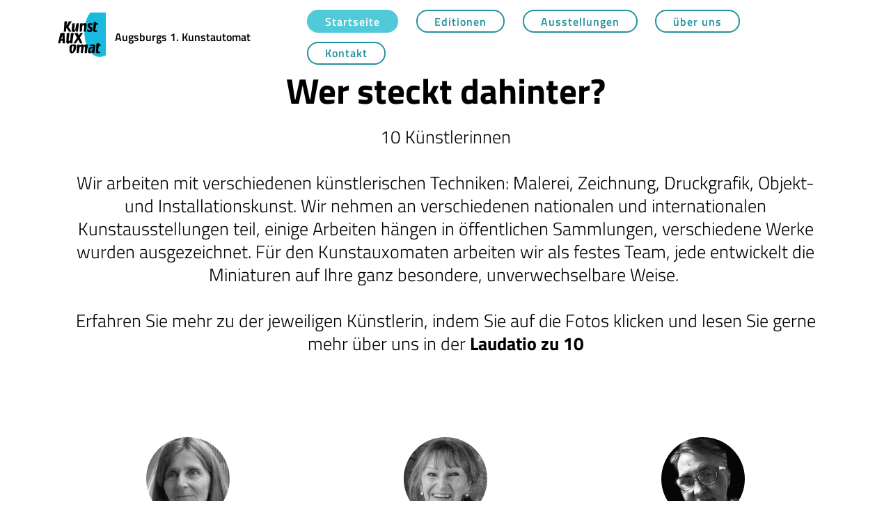

--- FILE ---
content_type: text/html
request_url: https://kunstauxomat.de/ueber-uns.html
body_size: 5991
content:
<!DOCTYPE html>
<html  lang="de">
<head>
  
  <meta charset="UTF-8">
  <meta http-equiv="X-UA-Compatible" content="IE=edge">
  
  <meta name="twitter:card" content="summary_large_image"/>
  <meta name="twitter:image:src" content="assets/images/ueber-uns-meta.jpeg">
  <meta property="og:image" content="assets/images/ueber-uns-meta.jpeg">
  <meta name="twitter:title" content="über uns">
  <meta name="viewport" content="width=device-width, initial-scale=1, minimum-scale=1">
  <link rel="shortcut icon" href="assets/images/logo-insta-2-121x121.png" type="image/x-icon">
  <meta name="description" content="Wir sind 10 Künstlerinnen aus Augsburg und Umgebung:  T. Schuzster, G. Frank, A. Hirschvogel, L. Mesmer, K. Molde, K. Thieler-Küchle, J. Scheidle, J. Schreiner, J. Thoma, C. Weber. ">
  
  
  <title>über uns</title>
  <link rel="stylesheet" href="assets/bootstrap/css/bootstrap.min.css">
  <link rel="stylesheet" href="assets/bootstrap/css/bootstrap-grid.min.css">
  <link rel="stylesheet" href="assets/bootstrap/css/bootstrap-reboot.min.css">
  <link rel="stylesheet" href="assets/tether/tether.min.css">
  <link rel="stylesheet" href="assets/animatecss/animate.min.css">
  <link rel="stylesheet" href="assets/popup-overlay-plugin/style.css">
  <link rel="stylesheet" href="assets/dropdown/css/style.css">
  <link rel="stylesheet" href="assets/socicon/css/styles.css">
  <link href="assets/fonts/style.css" rel="stylesheet">
  <link rel="preload" as="style" href="assets/mobirise/css/mbr-additional.css"><link rel="stylesheet" href="assets/mobirise/css/mbr-additional.css" type="text/css">
  
  
  
  

</head>
<body>
  
  <section class="menu cid-sWgPXbAO7S" once="menu" id="menu2-6t">

    

    <nav class="navbar navbar-expand beta-menu navbar-dropdown align-items-center navbar-fixed-top navbar-toggleable-sm">
        <button class="navbar-toggler navbar-toggler-right" type="button" data-toggle="collapse" data-target="#navbarSupportedContent" aria-controls="navbarSupportedContent" aria-expanded="false" aria-label="Toggle navigation">
            <div class="hamburger">
              
            </div>
        </button>
        <div class="menu-logo">
            <div class="navbar-brand">
                <span class="navbar-logo">
                    <a href="index.html#header10-3c">
                        <img src="[data-uri]" alt="KunstAUXomat" style="height: 4.5rem;" loading="lazy" class="lazyload" data-src="assets/images/logo-insta-2-121x121.png">
                    </a>
                </span>
                <span class="navbar-caption-wrap"><a class="navbar-caption text-black display-4" href="index.html#top">Augsburgs 1. Kunstautomat</a></span>
            </div>
        </div>
        <div class="collapse navbar-collapse" id="navbarSupportedContent">
            <ul class="navbar-nav nav-dropdown" data-app-modern-menu="true"><li class="nav-item"><a class="nav-link link text-secondary text-primary display-4" href="Ausstellungen.html" aria-expanded="false"></a></li></ul>
            <div class="navbar-buttons mbr-section-btn"><a class="btn btn-sm btn-secondary display-4" href="index.html#header10-3c">Startseite</a> <a class="btn btn-sm btn-secondary-outline display-4" href="editionen.html#content5-60">Editionen</a> <a class="btn btn-sm btn-secondary-outline display-4" href="Ausstellungen.html">Ausstellungen</a> <a class="btn btn-sm btn-secondary-outline display-4" href="ueber-uns.html#content4-6u">über uns</a> <a class="btn btn-sm btn-secondary-outline display-4" href="mailto:hallo@kunstauxomat.de">Kontakt</a></div>
        </div>
    </nav>
</section>

<section class="testimonials1 cid-sWgPXeddAH" id="wer-ist-wer">

    

    
    <div class="container">
        <div class="media-container-row">
            <div class="title col-12 align-center">
                <h2 class="pb-3 mbr-fonts-style display-1">
                    Wer steckt dahinter?</h2>
                <h3 class="mbr-section-subtitle mbr-light pb-3 mbr-fonts-style display-5">10 Künstle­rinnen<br><br>Wir arbeiten mit verschiedenen künstlerischen Techniken: Malerei, Zeichnung, Druckgrafik, Objekt- und Installationskunst. Wir nehmen an verschiedenen nationalen und internationalen Kunstausstellungen teil, einige Arbeiten hängen in öffentlichen Sammlungen, verschiedene Werke wurden ausgezeichnet. Für den Kunstauxomaten arbeiten wir als <a href="ueber-uns.html#Gastkuenstler-werden" class="text-primary">festes Team</a>, jede entwickelt die Miniaturen auf Ihre ganz besondere, unverwechselbare Weise.&nbsp;<br><br>Erfahren Sie mehr zu der jeweiligen Künstlerin, indem Sie auf die Fotos klicken und lesen Sie gerne mehr über uns in der <a href="Ausstellungen.html#info-ausstellung-10-1" class="text-primary"><strong>Laudatio zu 10</strong></a><br></h3>
            </div>
        </div>
    </div>

    <div class="container pt-3 mt-2">
        <div class="media-container-row">
            <div class="mbr-testimonial p-3 align-center col-12 col-md-6 col-lg-4">
                <div class="panel-item p-3">
                    <div class="card-block">
                        <div class="testimonial-photo">
                            <a href="https://kunstfaden.com/"><img src="[data-uri]" alt="Turid Schuszter" loading="lazy" class="lazyload" data-src="assets/images/schuszter-turid2-1-240x263.jpeg"></a>
                        </div>
                        <p class="mbr-text mbr-fonts-style display-7">»Kleine Dinge sollen Freude bereiten.«</p>
                    </div>
                    <div class="card-footer">
                        <div class="mbr-author-name mbr-bold mbr-fonts-style display-7">
                             <strong><a href="https://kunstfaden.com/" class="text-primary" target="_blank"><b>Turid Schuszter</b></a><br></strong><span style="font-weight: normal;">Initiatorin</span></div>
                        
                    </div>
                </div>
            </div>

            <div class="mbr-testimonial p-3 align-center col-12 col-md-6 col-lg-4">
                <div class="panel-item p-3">
                    <div class="card-block">
                        <div class="testimonial-photo">
                            <a href="http://giselafrank.weebly.com" target="_blank"><img src="[data-uri]" alt="Gisela Frank" loading="lazy" class="lazyload" data-src="assets/images/gisela-1-240x240.jpg"></a>
                        </div>
                        <p class="mbr-text mbr-fonts-style display-7">»Nicht wissen, wohin mich das Ungewisse mit seinem Lock­ruf führt. Den Impuls des Augen­blicks nutzen …«</p>
                    </div>
                    <div class="card-footer">
                        <div class="mbr-author-name mbr-bold mbr-fonts-style display-7"><a href="http://giselafrank.weebly.com" class="text-primary" target="_blank"><strong>Gisela Frank</strong></a></div>
                        
                    </div>
                </div>
            </div>

            <div class="mbr-testimonial p-3 align-center col-12 col-md-6 col-lg-4">
                <div class="panel-item p-3">
                    <div class="card-block">
                        <div class="testimonial-photo">
                            <a href="http://hirschvogl.de" target="_blank"><img src="[data-uri]" alt="Anneliese Hirschvogl" loading="lazy" class="lazyload" data-src="assets/images/hirschvogl.de-240x328.jpeg"></a>
                        </div>
                        <p class="mbr-text mbr-fonts-style display-7">
                           Anneliese Hirschvogl liebt das freie Spiel mit Holz, geschnitten, gedruckt und zu Collagen verändert.</p>
                    </div>
                    <div class="card-footer">
                        <div class="mbr-author-name mbr-bold mbr-fonts-style display-7">
                             <a href="https://hirschvogl.de" class="text-primary" target="_blank"><strong></strong></a><strong><a href="http://hirschvogl.de" class="text-primary" target="_blank" style=""><b>Anneliese</b></a><a href="http://hirschvogl.de" class="text-primary" target="_blank" style=""> </a><a href="http://hirschvogl.de" class="text-primary" target="_blank" style=""><b>Hirschvogl</b></a></strong></div>
                        
                    </div>
                </div>
            </div>

            <div class="mbr-testimonial p-3 align-center col-12 col-md-6 col-lg-4">
                <div class="panel-item p-3">
                    <div class="card-block">
                        <div class="testimonial-photo">
                            <a href="https://www.kunst-aus-schwaben.de/kuens-abc/liliana-mesmer" target="_blank"><img src="[data-uri]" alt="Liliana Messmer" loading="lazy" class="lazyload" data-src="assets/images/messmer-1-240x294.jpeg"></a>
                        </div>
                        <p class="mbr-text mbr-fonts-style display-7">»Eine Konstante in meinem künstl­erischen Schaffen ist die Beschäf­tigung mit dem Habitat (vom Menschen) als landschafts­typische Wohnform.«</p>
                    </div>
                    <div class="card-footer">
                        <div class="mbr-author-name mbr-bold mbr-fonts-style display-7">
                             <a href="https://www.kunst-aus-schwaben.de/kuens-abc/liliana-mesmer" class="text-primary" target="_blank"><strong>Liliana Mesmer</strong></a></div>
                        
                    </div>
                </div>
            </div>

            <div class="mbr-testimonial p-3 align-center col-12 col-md-6 col-lg-4">
                <div class="panel-item p-3">
                    <div class="card-block">
                        <div class="testimonial-photo">
                            <a href="https://www.moldegrafik.de" target="_blank"><img src="[data-uri]" alt="Katinka Molde" loading="lazy" class="lazyload" data-src="assets/images/img-6810-240x320.jpeg"></a>
                        </div>
                        <p class="mbr-text mbr-fonts-style display-7">»Spielen ist die köstlichste aller Zeit­zer­streu­ungen.«&nbsp;</p>
                    </div>
                    <div class="card-footer">
                        <div class="mbr-author-name mbr-bold mbr-fonts-style display-7">
                             <a href="https://www.katinkamolde.de" class="text-primary" target="_blank"><strong>Katinka Molde</strong></a></div>
                        
                    </div>
                </div>
            </div>

            <div class="mbr-testimonial p-3 align-center col-12 col-md-6 col-lg-4">
                <div class="panel-item p-3">
                    <div class="card-block">
                        <div class="testimonial-photo">
                            <a href="https://www.youtube.com/watch?v=lMinE1lJu8g" target="_blank"><img src="[data-uri]" alt="Kersten Thieler-Küchle" loading="lazy" class="lazyload" data-src="assets/images/thieler-k-1-240x240.jpg"></a>
                        </div>
                        <p class="mbr-text mbr-fonts-style display-7">»Ich male, weil ich so keine Worte brauche.«</p></div>
                    <div class="card-footer">
                        <div class="mbr-author-name mbr-bold mbr-fonts-style display-7">
                             <a href="https://www.youtube.com/watch?v=lMinE1lJu8g" class="text-primary" target="_blank"><strong>Kersten Thieler-Küchle</strong></a></div>
                        
                    </div>
                </div>
            </div>
        </div>
    </div>   
</section>

<section class="testimonials1 cid-sWgPXfnNhK" id="wer-ist-wer-2">

    

    
    <div class="container">
        <div class="media-container-row">
            <div class="title col-12 align-center">
                
                
            </div>
        </div>
    </div>

    <div class="container pt-3 mt-2">
        <div class="media-container-row">
            <div class="mbr-testimonial p-3 align-center col-12 col-md-6 col-lg-4">
                <div class="panel-item p-3">
                    <div class="card-block">
                        <div class="testimonial-photo">
                            <a href="https://www.jeannette-scheidle.de" target="_blank"><img src="[data-uri]" alt="Jeannette Scheidle" loading="lazy" class="lazyload" data-src="assets/images/scheidle-jeannette-2-205x205.jpg"></a>
                        </div>
                        <p class="mbr-text mbr-fonts-style display-7">»Durch die technischen und langen Vorbereitungen bei den unterschiedlichen Drucktechniken, bekommt der Arbeitsprozess seine eigene zeitliche Umsetzung; das Motiv kann gären und reifen – wie ein guter Wein.«</p>
                    </div>
                    <div class="card-footer">
                        <div class="mbr-author-name mbr-bold mbr-fonts-style display-7">
                             <a href="https://www.jeannette-scheidle.de" class="text-primary"><strong>Jeannette Scheidle</strong></a></div>
                        
                    </div>
                </div>
            </div>

            <div class="mbr-testimonial p-3 align-center col-12 col-md-6 col-lg-4">
                <div class="panel-item p-3">
                    <div class="card-block">
                        <div class="testimonial-photo">
                            <a href="https://johanna-schreiner.de" target="_blank"><img src="[data-uri]" alt="Johanna Schreiner" loading="lazy" class="lazyload" data-src="assets/images/schreiner-johanna-2-240x240.jpg"></a>
                        </div>
                        <p class="mbr-text mbr-fonts-style display-7">»KUNST = Mensch = Kreativität = Freiheit« Joseph Beuys</p>
                    </div>
                    <div class="card-footer">
                        <div class="mbr-author-name mbr-bold mbr-fonts-style display-7">
                             <a href="https://www.johanna-schreiner.de" class="text-primary"><strong>Johanna Schreiner</strong></a></div>
                        
                    </div>
                </div>
            </div>

            <div class="mbr-testimonial p-3 align-center col-12 col-md-6 col-lg-4">
                <div class="panel-item p-3">
                    <div class="card-block">
                        <div class="testimonial-photo">
                            <a href="https://jothoma.com" target="_blank"><img src="[data-uri]" alt="Jo Thoma" loading="lazy" class="lazyload" data-src="assets/images/jothoma-1-240x305.png"></a>
                        </div>
                        <p class="mbr-text mbr-fonts-style display-7">»In meiner Kunst vermischen sich Text und Bild, literarische Hinweise und graphische Elemente. Nichts ist eindimensional, alles ist möglich. Immer wird eine Geschichte erzählt.«</p>
                    </div>
                    <div class="card-footer">
                        <div class="mbr-author-name mbr-bold mbr-fonts-style display-7">
                             <a href="https://jothoma.com" class="text-primary" target="_blank"><strong>Jo Thoma</strong></a></div>
                        
                    </div>
                </div>
            </div>

            <div class="mbr-testimonial p-3 align-center col-12 col-md-6 col-lg-4">
                <div class="panel-item p-3">
                    <div class="card-block">
                        <div class="testimonial-photo">
                            <a href="https://www.kunst-aus-schwaben.de/kuens-abc/christina-weber" target="_blank"><img src="[data-uri]" alt="Christina Weber" loading="lazy" class="lazyload" data-src="assets/images/weber-chr-240x320.jpeg"></a>
                        </div>
                        <p class="mbr-text mbr-fonts-style display-7">»Mein augenblicklicher Themenkreis behandelt die ›Groteske‹ in Form von Mischwesen aus Mensch und Tier.«</p>
                    </div>
                    <div class="card-footer">
                        <div class="mbr-author-name mbr-bold mbr-fonts-style display-7">
                             <a href="https://www.kunst-aus-schwaben.de/kuens-abc/christina-weber" class="text-primary" target="_blank"><strong>Christina Weber</strong></a></div>
                        
                    </div>
                </div>
            </div>

            

            
        </div>
    </div>   
</section>

<section class="mbr-section info1 cid-tnzV9WC9KP" id="info1-95">

    

    
    <div class="container">
        <div class="row justify-content-center content-row">
            <div class="media-container-column title col-12 col-lg-7 col-md-6">
                
                
            </div>
            <div class="media-container-column col-12 col-lg-3 col-md-4">
                
            </div>
        </div>
    </div>
</section>

<section class="mbr-section article content3 cid-tImWi4oXse" id="Gastkuenstler-werden">
      
     

    <div class="container">
        <div class="media-container-row">
            <div class="row col-12 col-md-12">
                <div class="col-12 mbr-text mbr-fonts-style display-2 col-md-6">
                     <p><strong>Gast</strong>künstler:in werden?&nbsp;</p>
                </div>
                <div class="col-12 mbr-text mbr-fonts-style display-7 col-md-6">
                     <p>Wir erhalten gelegentlich Anfragen, ob man nicht temporär Teil des Teams werden oder einfach mal einen Monat lang als Gastkünster:in ein paar Schachteln mit eigenen kleinen Werken abgeben könne. Eigentlich eine schöne Idee …&nbsp;</p><p>Tatsächlich ist unser Konzept anders und die Sache im Hintergrund doch komplizierter als von außen gedacht und somit antworten wir auf eine Anfrage mit einem herzlichen »Nein«, bitten höflich um Verständnis und freuen uns auf kollegiale Zusammenarbeit sehr gerne an anderer Stelle.</p>
                </div>
                
            </div>
        </div>
    </div>
</section>

<section class="mbr-section info1 cid-tnzVqqzd2z" id="info1-97">

    

    
    <div class="container">
        <div class="row justify-content-center content-row">
            <div class="media-container-column title col-12 col-lg-7 col-md-6">
                
                
            </div>
            <div class="media-container-column col-12 col-lg-3 col-md-4">
                
            </div>
        </div>
    </div>
</section>

<section class="mbr-section info1 cid-t7pIhHwJWh" id="info1-8i">

    

    
    <div class="container">
        <div class="row justify-content-center content-row">
            <div class="media-container-column title col-12 col-lg-7 col-md-6">
                
                
            </div>
            <div class="media-container-column col-12 col-lg-3 col-md-4">
                
            </div>
        </div>
    </div>
</section>

<section class="mbr-section content5 cid-sWnDi5wITj" id="kunstauxomat">

    

    

    <div class="container">
        <div class="media-container-row">
            <div class="title col-12 col-md-8">
                
                
                
                
            </div>
        </div>
    </div>
</section>

<section class="mbr-section content4 cid-sWnDwDKLvd" id="zum-Schriftzug">

    

    <div class="container">
        <div class="media-container-row">
            <div class="title col-12 col-md-8">
                <h2 class="align-center pb-3 mbr-fonts-style display-2">
                    Woher kommen <strong>Schriftzug</strong> und Automat?</h2>
                
                
            </div>
        </div>
    </div>
</section>

<section class="mbr-section article content1 cid-sWnDiDQbSJ" id="content1-7h">
    
     

    <div class="container">
        <div class="media-container-row">
            <div class="mbr-text col-12 mbr-fonts-style display-7 col-md-10"><p>Den Zigaretten­automaten hat Turid Schuszter in Branden­burg erworben, um ihn dann in aufwendiger und liebe­voller Arbeit mit Gisela Frank herzurichten.  Auch die fantastische Farbwahl stammt von ihr.&nbsp; </p><p>Für unsere Schrift am Automaten und auf unseren Post­karten verwenden wir die »EUGEN«<strong>&nbsp;</strong>.&nbsp;Sie wurde von Paulo Heit­linger nach <strong><a href="http://tipografos.net/fonts/eugen-de.html" class="text-primary" target="_blank"><b>Eugen</b> <b>Nerdinger</b> </a></strong>(1910-1991), einem Augs­burger Typo­grafen und Grafik­designer, digita­lisiert. Die grafische Gestal­tung besorgte Katinka Molde.&nbsp;</p><p><span style="font-size: 1rem;">Wir finden die Schrift nicht nur sehr stylisch zu unserem Vintage-­Zigaretten­automaten aus den 60er Jahren, sondern wollen damit auch einen Augs­burger ehren, der im Wider­stand gegen den Fa­schi­smus aktiv war.&nbsp;</span></p></div>
        </div>
    </div>
</section>

<section class="mbr-section info1 cid-sWnz1EyLtf" id="info1-7b">

    

    
    <div class="container">
        <div class="row justify-content-center content-row">
            <div class="media-container-column title col-12 col-lg-7 col-md-6">
                
                
            </div>
            <div class="media-container-column col-12 col-lg-3 col-md-4">
                
            </div>
        </div>
    </div>
</section>

<section class="cid-sWnABsLj5c" id="in-der-Presse">

    

    <figure class="mbr-figure">
        <div class="image-block" style="width: 100%;">
            <img src="[data-uri]" alt="Kunstauxomat in der Presse" title="" loading="lazy" class="lazyload" data-src="assets/images/kunstauxomat-presse-2334x657.jpg">
            
        </div>
    </figure>
</section>

<section class="mbr-section info1 cid-sWgPXhZN4d" id="info-Presse">

    

    
    <div class="container">
        <div class="row justify-content-center content-row">
            <div class="media-container-column title col-12 col-lg-7 col-md-6">
                
                <h2 class="align-left mbr-bold mbr-fonts-style display-2"><span style="font-weight: normal;">
                    Was schreibt die Presse?</span></h2>
            </div>
            <div class="media-container-column col-12 col-lg-3 col-md-4">
                <div class="mbr-section-btn align-right py-4"><a class="btn btn-white display-4" href="https://augsburger-allgemeine.de/themenwelten/leben-freizeit/Kunst-in-der-Pandemie-Neu-in-Augsburg-KunstAUXomat-Groundfloor-Playground-id60830521.html" target="_blank">Augsburger Allgemeine</a>
                     <a class="btn btn-white display-4" href="https://www.hallo-augsburg.de/kunstauxomat-augsburg-kunstauxomat-auf-dem-stadtmarkt-die-augsburgerinnen-lieben-ihn_dAW" target="_blank">Hallo Augsburg<br></a>
                    <a class="btn btn-white display-4" href="https://www.katinkamolde.de/kunstautomat" target="_blank">&nbsp;neue Szene&nbsp;<br></a> 
                   
                    <a class="btn btn-white display-4" href="https://kanal-c.net/empfehlung-der-woche/kunstauxomat/" target="_blank">Radio Kanal C</a></div>
            </div>
        </div></div></section>

<section class="cid-u4i8nadfQK" id="footer1-ay">

    

    

    <div class="container">
        <div class="media-container-row content text-white">
            <div class="col-12 col-md-3">
                <div class="media-wrap">
                    <a href="index.html#top">
                        <img src="[data-uri]" alt="Kunstauxomat" title="" loading="lazy" class="lazyload" data-src="assets/images/logo-insta-2-297x297.png">
                    </a>
                </div>
            </div>
            <div class="col-12 col-md-3 mbr-fonts-style display-7">
                <h5 class="pb-3"><strong>Navigation</strong></h5>
                <p class="mbr-text"><strong><a href="editionen.html" class="text-primary">&nbsp;Editionen</a></strong><br><br><strong><a href="Ausstellungen.html" class="text-primary">Ausstellungen</a></strong><br><br><strong><a href="ueber-uns.html" class="text-primary">über uns</a><a href="Ausstellungen.html" class="text-primary"><br></a><a href="editionen.html" class="text-primary"><br></a><a href="mailto:hallo@kunstauxomat.de" class="text-primary">Schreiben Sie uns</a></strong></p>
            </div>
            <div class="col-12 col-md-3 mbr-fonts-style display-7">
                <h5 class="pb-3"><strong>
                    Öffnungs­zeiten</strong><br></h5>
                <p class="mbr-text"><strong>Stadt­markt</strong><br>Montag bis Freitag<br>7 – 18 Uhr<br>Samstag <br>7– 15 Uhr<br><br>Auf dem Stadtmarkt<br>gleich oben<br>an der Viktualienhalle<br>86150 Augsburg<br><br>TIPP: Das Tor zur Fuggerstraße (Westen) schließt samstags erst gegen 15 Uhr.&nbsp;<br></p>
            </div>
            <div class="col-12 col-md-3 mbr-fonts-style display-7">
                <h5 class="pb-3"><strong>Rechtliches</strong></h5>
                <p class="mbr-text"><strong><a href="impressum.html" class="text-primary" style="">Impressum</a><br></strong><a href="datenschutz.html" class="text-primary" style=""><strong>Daten­schutz­er­klä­rung</strong></a><br><br><strong><a href="https://instagram.com/kunstauxomat" class="text-primary" target="_blank" style="">Folgen Sie uns auf INSTAGRAM</a></strong><br><br><strong>Bei Störung</strong><br><a href="tel:+49 171 64 30 744" class="text-primary">Etwas klappt nicht? Jetzt anrufen +49 171 64 30 744</a><strong><a href="https://instagram.com/kunstauxomat" class="text-primary" target="_blank" style=""><br></a></strong></p>
            </div>
        </div>
        
      
        
        <div class="footer-lower">
            <div class="media-container-row">
                <div class="col-sm-12">
                    <hr>
                </div>
            </div>
            <div class="media-container-row mbr-white">
                <div class="col-sm-6 copyright">
                    <p class="mbr-text mbr-fonts-style display-7">
                        © Copyright kunstAUXomat <script>document.write(new Date().getFullYear())</script> –&nbsp;Alle Rechte vorbehalten
                    </p>
                </div>
                <div class="col-md-6">
                    
                </div>
            </div>
        </div>
    </div>
</section>


<script src="assets/popper/popper.min.js"></script>
  <script src="assets/web/assets/jquery/jquery.min.js"></script>
  <script src="assets/bootstrap/js/bootstrap.min.js"></script>
  <script src="assets/tether/tether.min.js"></script>
  <script src="assets/smoothscroll/smooth-scroll.js"></script>
  <script src="assets/viewportchecker/jquery.viewportchecker.js"></script>
  <script src="assets/dropdown/js/nav-dropdown.js"></script>
  <script src="assets/dropdown/js/navbar-dropdown.js"></script>
  <script src="assets/touchswipe/jquery.touch-swipe.min.js"></script>
  <script src="assets/theme/js/script.js"></script>
  
  
  
 <div id="scrollToTop" class="scrollToTop mbr-arrow-up"><a style="text-align: center;"><i class="mbr-arrow-up-icon mbr-arrow-up-icon-cm cm-icon cm-icon-smallarrow-up"></i></a></div>
    <input name="animation" type="hidden">
  
<script>"use strict";if("loading"in HTMLImageElement.prototype){document.querySelectorAll('img[loading="lazy"]').forEach(e=>{e.src=e.dataset.src;if(e.getAttribute("style")){e.setAttribute("data-temp-style",e.getAttribute("style"))};if(e.getAttribute("data-aspectratio")){e.style.paddingTop=100*e.getAttribute("data-aspectratio")+"%";e.style.height=0;}e.onload=function(){if(e.getAttribute("data-temp-style")){e.setAttribute("style", e.getAttribute("data-temp-style"))}else{e.removeAttribute("style")};e.removeAttribute("data-temp-style")}})}else{const e=document.createElement("script");e.src="https://cdnjs.cloudflare.com/ajax/libs/lazysizes/5.1.2/lazysizes.min.js";document.body.appendChild(e)}</script>
</body>
</html>

--- FILE ---
content_type: text/css
request_url: https://kunstauxomat.de/assets/mobirise/css/mbr-additional.css
body_size: 30091
content:
/*!
 Katinka Molde Edit
*/
b, strong {
    font-family: 'titillium-web-v15-latin-700';
    font-weight: normal!important;
}
.mbr-section-subtitle {
	letter-spacing: 0!important;
}
p {
    -webkit-hyphens: auto;
	-webkit-hyphenate-limit-chars: 8 3 2;
	-webkit-hyphenate-limit-lines: 3;
	-webkit-hyphenate-limit-before: 3; /* For Safari */
 	-webkit-hyphenate-limit-after: 2; /* For Safari */
	-ms-hyphens: auto;
	-ms-hyphenate-limit-chars: 8 3 2;
	-ms-hyphenate-limit-lines: 3;
	hyphens: auto;
	hyphenate-limit-chars: 8 3 2;
	hyphenate-limit-lines: 3;
}

/* Mobirise Standard beginnt hier */
/*!
 * Mobirise v4 theme (https://mobirise.com/)
 * Copyright 2017 Mobirise
 */

section {
  background-color: #eeeeee;
}

.form-control:focus {
  box-shadow: none;
}

:focus {
  outline: none;
}

body {
  font-style: normal;
    line-height: 1.5;
  line-height: 1.5;
}

section,
.container,
.container-fluid {
  position: relative;
  word-wrap: break-word;
}

a.mbr-iconfont:hover {
  text-decoration: none;
}

.article .lead p,
.article .lead ul,
.article .lead ol,
.article .lead pre,
.article .lead blockquote {
  margin-bottom: 0;
}

ul,
ol,
pre,
blockquote {
  margin-bottom: 2.3125rem;
}

pre {
  background: #f4f4f4;
  padding: 10px 24px;
  white-space: pre-wrap;
}

.inactive {
  -webkit-user-select: none;
  -moz-user-select: none;
  -ms-user-select: none;
  user-select: none;
  pointer-events: none;
  -webkit-user-drag: none;
  user-drag: none;
}

.mbr-section__comments .row {
  justify-content: center;
  -webkit-justify-content: center;
}

a {
  font-style: normal;
  font-weight: 400;
  cursor: pointer;
}

a, a:hover {
  text-decoration: none;
}

figure {
  margin-bottom: 0;
}

body {
  color: #232323;
}

h1,
h2,
h3,
h4,
h5,
h6,
.h1,
.h2,
.h3,
.h4,
.h5,
.h6,
.display-1,
.display-2,
.display-3,
.display-4 {
  line-height: 1;
  word-break: break-word;
  word-wrap: break-word;
}

.mbr-section-title {
  font-style: normal;
  line-height: 1.2;
}

.mbr-section-subtitle {
  line-height: 1.3;
    letter-spacing: 0!important;
}

.mbr-text {
  font-style: normal;
  line-height: 1.6;
}

b,
strong {
  font-weight: bold;
}

blockquote {
  padding: 10px 0 10px 20px;
  position: relative;
  border-left: 2px solid;
  border-color: #ff3366;
}

input:-webkit-autofill, input:-webkit-autofill:hover, input:-webkit-autofill:focus, input:-webkit-autofill:active {
  transition-delay: 9999s;
  transition-property: background-color, color;
}

textarea[type='hidden'] {
  display: none;
}

body {
  position: relative;
}

section {
  background-position: 50% 50%;
  background-repeat: no-repeat;
  background-size: cover;
}

section .mbr-background-video,
section .mbr-background-video-preview {
  position: absolute;
  bottom: 0;
  left: 0;
  right: 0;
  top: 0;
}

.hidden {
  visibility: hidden;
}

.mbr-z-index20 {
  z-index: 20;
}

/*! Base colors */
.mbr-white {
  color: #ffffff;
}

.mbr-black {
  color: #000000;
}

.mbr-bg-white {
  background-color: #ffffff;
}

.mbr-bg-black {
  background-color: #000000;
}

/*! Text-aligns */
.align-left {
  text-align: left;
}

.align-center {
  text-align: center;
}

.align-right {
  text-align: right;
}

@media (max-width: 767px) {
  .align-left,
  .align-center,
  .align-right,
  .mbr-section-btn,
  .mbr-section-title {
    text-align: center;
  }
}

/*! Font-weight  */
.mbr-light {
  font-weight: 300;
}

.mbr-regular {
  font-weight: 400;
}

.mbr-semibold {
  font-weight: 500;
}

.mbr-bold {
  font-weight: 700;
}

/*! Media  */
.media-size-item {
  -moz-flex: 1 1 auto;
  -o-flex: 1 1 auto;
  flex: 1 1 auto;
}

.media-content {
  flex-basis: 100%;
}

.media-container-row {
  display: flex;
  flex-direction: row;
  flex-wrap: wrap;
  justify-content: center;
  align-content: center;
  align-items: start;
}

.media-container-row .media-size-item {
  width: 400px;
}

.media-container-column {
  display: flex;
  flex-direction: column;
  flex-wrap: wrap;
  justify-content: center;
  align-content: center;
  align-items: stretch;
}

.media-container-column > * {
  width: 100%;
}

@media (min-width: 992px) {
  .media-container-row {
    flex-wrap: nowrap;
  }
}

figure {
  overflow: hidden;
}

figure[mbr-media-size] {
  transition: width 0.1s;
}

.mbr-figure img,
.mbr-figure iframe {
  display: block;
  width: 100%;
}

.card {
  background-color: transparent;
  border: none;
}

.card-box {
  width: 100%;
}

.card-img {
  text-align: center;
  flex-shrink: 0;
  -webkit-flex-shrink: 0;
}

.media {
  max-width: 100%;
  margin: 0 auto;
}

.mbr-figure {
  -ms-grid-row-align: center;
  align-self: center;
}

.media-container > div {
  max-width: 100%;
}

.mbr-figure img,
.card-img img {
  width: 100%;
}

@media (max-width: 991px) {
  .media-size-item {
    width: auto !important;
  }
  .media {
    width: auto;
  }
  .mbr-figure {
    width: 100% !important;
  }
}

/*! Buttons */
.btn {
  font-weight: 500;
  border-width: 2px;
  font-style: normal;
  letter-spacing: 1px;
  margin: .4rem .8rem;
  white-space: normal;
  transition: all .3s ease-in-out;
  display: inline-flex;
  align-items: center;
  justify-content: center;
  word-break: break-word;
  -webkit-align-items: center;
  -webkit-justify-content: center;
  display: -webkit-inline-flex;
}

.btn-sm {
  font-weight: 500;
  letter-spacing: 1px;
  transition: all .3s ease-in-out;
}

.btn-md {
  font-weight: 500;
  letter-spacing: 1px;
  margin: .4rem .8rem !important;
  transition: all .3s ease-in-out;
}

.btn-lg {
  font-weight: 500;
  letter-spacing: 1px;
  margin: .4rem .8rem !important;
  transition: all .3s ease-in-out;
}

.mbr-section-btn {
  margin-left: -0.25rem;
  margin-right: -0.25rem;
  font-size: 0;
}

nav .mbr-section-btn {
  margin-left: 0rem;
  margin-right: 0rem;
}

.btn-form {
  border-radius: 0;
}

.btn-form:hover {
  cursor: pointer;
}

/*! Btn icon margin */
.btn .mbr-iconfont,
.btn.btn-sm .mbr-iconfont {
  cursor: pointer;
  margin-right: 0.5rem;
}

.btn.btn-md .mbr-iconfont,
.btn.btn-md .mbr-iconfont {
  margin-right: 0.8rem;
}

.mbr-regular {
  font-weight: 400;
}

.mbr-semibold {
  font-weight: 500;
}

.mbr-bold {
  font-weight: 700;
}

[type='submit'] {
  -webkit-appearance: none;
}

/*! Full-screen */
.mbr-fullscreen .mbr-overlay {
  min-height: 100vh;
}

.mbr-fullscreen {
  display: flex;
  display: -moz-flex;
  display: -ms-flex;
  display: -o-flex;
  align-items: center;
  -webkit-align-items: center;
  min-height: 100vh;
  padding-top: 3rem;
  padding-bottom: 3rem;
}

/*! Map */
.map {
  height: 25rem;
  position: relative;
}

.map iframe {
  width: 100%;
  height: 100%;
}

.mbr-overlay {
  background-color: #000;
  bottom: 0;
  left: 0;
  opacity: .5;
  position: absolute;
  right: 0;
  top: 0;
  z-index: 0;
  pointer-events: none;
}

/* Form */
blockquote {
  font-style: italic;
  padding: 10px 0 10px 20px;
  font-size: 1.09rem;
  position: relative;
  border-width: 3px;
}

.form-control {
  background-color: #f5f5f5;
  box-shadow: none;
  color: #565656;
  line-height: 1.43;
  min-height: 3.5em;
  padding: 1.07em .5em;
}

.form-control, .form-control:focus {
  border: 1px solid #e8e8e8;
}

.form-active .form-control:invalid {
  border-color: red;
}

.form-control-label {
  position: relative;
  cursor: pointer;
  margin-bottom: .357em;
  padding: 0;
}

.alert {
  color: #ffffff;
  border-radius: 0;
  border: 0;
  font-size: .875rem;
  line-height: 1.5;
  margin-bottom: 1.875rem;
  padding: 1.25rem;
  position: relative;
}

.alert.alert-form::after {
  background-color: inherit;
  bottom: -7px;
  content: "";
  display: block;
  height: 14px;
  left: 50%;
  margin-left: -7px;
  position: absolute;
  transform: rotate(45deg);
  width: 14px;
  -webkit-transform: rotate(45deg);
}

.form-asterisk {
  font-family: initial;
  position: absolute;
  top: -2px;
  font-weight: normal;
}

/*! Scroll to top arrow */
#scrollToTop a i:before {
  content: '';
  position: absolute;
  height: 40%;
  top: 25%;
  background: #fff;
  width: 2px;
  left: calc(50% - 1px);
}

#scrollToTop a i:after {
  content: '';
  position: absolute;
  display: block;
  border-top: 2px solid #fff;
  border-right: 2px solid #fff;
  width: 40%;
  height: 40%;
  left: 30%;
  bottom: 30%;
  transform: rotate(135deg);
  -webkit-transform: rotate(135deg);
}

.mbr-arrow-up {
  bottom: 25px;
  right: 90px;
  position: fixed;
  text-align: right;
  z-index: 5000;
  color: #ffffff;
  font-size: 32px;
  transform: rotate(180deg);
  -webkit-transform: rotate(180deg);
}

.mbr-arrow-up a {
  background: rgba(0, 0, 0, 0.2);
  border-radius: 3px;
  color: #fff;
  display: inline-block;
  height: 60px;
  width: 60px;
  outline-style: none !important;
  position: relative;
  text-decoration: none;
  transition: all 0.3s ease-in-out;
  cursor: pointer;
  text-align: center;
}

.mbr-arrow-up a:hover {
  background-color: rgba(0, 0, 0, 0.4);
}

.mbr-arrow-up a i {
  line-height: 60px;
}

.mbr-arrow-up-icon {
  display: block;
  color: #fff;
}

.mbr-arrow-up-icon::before {
  content: '\203a';
  display: inline-block;
  font-family: serif;
  font-size: 32px;
  line-height: 1;
  font-style: normal;
  position: relative;
  top: 6px;
  left: -4px;
  -webkit-transform: rotate(-90deg);
  transform: rotate(-90deg);
}

/*! Arrow Down */
.mbr-arrow {
  position: absolute;
  bottom: 45px;
  left: 50%;
  width: 60px;
  height: 60px;
  cursor: pointer;
  background-color: rgba(80, 80, 80, 0.5);
  border-radius: 50%;
  -webkit-transform: translateX(-50%);
  transform: translateX(-50%);
}

.mbr-arrow > a {
  display: inline-block;
  text-decoration: none;
  outline-style: none;
  -webkit-animation: arrowdown 1.7s ease-in-out infinite;
  animation: arrowdown 1.7s ease-in-out infinite;
}

.mbr-arrow > a > i {
  position: absolute;
  top: -2px;
  left: 15px;
  font-size: 2rem;
}

@keyframes arrowdown {
  0% {
    transform: translateY(0px);
    -webkit-transform: translateY(0px);
  }
  50% {
    transform: translateY(-5px);
    -webkit-transform: translateY(-5px);
  }
  100% {
    transform: translateY(0px);
    -webkit-transform: translateY(0px);
  }
}

@-webkit-keyframes arrowdown {
  0% {
    transform: translateY(0px);
    -webkit-transform: translateY(0px);
  }
  50% {
    transform: translateY(-5px);
    -webkit-transform: translateY(-5px);
  }
  100% {
    transform: translateY(0px);
    -webkit-transform: translateY(0px);
  }
}

@media (max-width: 500px) {
  .mbr-arrow-up {
    left: 50%;
    right: auto;
    transform: translateX(-50%) rotate(180deg);
    -webkit-transform: translateX(-50%) rotate(180deg);
  }
}

/*Gradients animation*/
@keyframes gradient-animation {
  from {
    background-position: 0% 100%;
    -webkit-animation-timing-function: ease-in-out;
            animation-timing-function: ease-in-out;
  }
  to {
    background-position: 100% 0%;
    -webkit-animation-timing-function: ease-in-out;
            animation-timing-function: ease-in-out;
  }
}

@-webkit-keyframes gradient-animation {
  from {
    background-position: 0% 100%;
    -webkit-animation-timing-function: ease-in-out;
            animation-timing-function: ease-in-out;
  }
  to {
    background-position: 100% 0%;
    -webkit-animation-timing-function: ease-in-out;
            animation-timing-function: ease-in-out;
  }
}

.bg-gradient {
  background-size: 200% 200%;
  animation: gradient-animation 5s infinite alternate;
  -webkit-animation: gradient-animation 5s infinite alternate;
}

.menu .navbar-brand {
  display: -webkit-flex;
}

.menu .navbar-brand span {
  display: flex;
  display: -webkit-flex;
}

.menu .navbar-brand .navbar-caption-wrap {
  display: -webkit-flex;
}

.menu .navbar-brand .navbar-logo img {
  display: -webkit-flex;
}

@media (min-width: 768px) and (max-width: 1023px) {
  .menu .navbar-toggleable-sm .navbar-nav {
    display: -ms-flexbox;
  }
}

@media (max-width: 1023px) {
  .menu .navbar-collapse {
    max-height: 93.5vh;
  }
  .menu .navbar-collapse.show {
    overflow: auto;
  }
}

@media (min-width: 1024px) {
  .menu .navbar-nav.nav-dropdown {
    display: -webkit-flex;
  }
  .menu .navbar-toggleable-sm .navbar-collapse {
    display: -webkit-flex !important;
  }
  .menu .collapsed .navbar-collapse {
    max-height: 93.5vh;
  }
  .menu .collapsed .navbar-collapse.show {
    overflow: auto;
  }
}

@media (max-width: 767px) {
  .menu .navbar-collapse {
    max-height: 80vh;
  }
}

/* Others*/
.note-check a[data-value=Rubik] {
  font-style: normal;
}

.mbr-arrow a {
  color: #ffffff;
}

@media (max-width: 767px) {
  .mbr-arrow {
    display: none;
  }
}

.navbar {
  display: -webkit-flex;
  -webkit-flex-wrap: wrap;
  -webkit-align-items: center;
  -webkit-justify-content: space-between;
}

.navbar-collapse {
  -webkit-flex-basis: 100%;
  -webkit-flex-grow: 1;
  -webkit-align-items: center;
}

.nav-dropdown .link {
  padding: 0.667em 1.667em !important;
  margin: 0 !important;
}

.nav {
  display: -webkit-flex;
  -webkit-flex-wrap: wrap;
}

.row {
  display: -webkit-flex;
  -webkit-flex-wrap: wrap;
}

.justify-content-center {
  -webkit-justify-content: center;
}

.form-inline {
  display: -webkit-flex;
  -webkit-align-items: center;
}

.card-wrapper {
  -webkit-flex: 1;
}

.carousel-control {
  z-index: 10;
  display: -webkit-flex;
  -webkit-align-items: center;
  -webkit-justify-content: center;
}

.carousel-controls {
  display: -webkit-flex;
}

.media {
  display: -webkit-flex;
}

.form-group:focus {
  outline: none;
}

.jq-selectbox__select {
  padding: 1.07em 0.5em;
  position: absolute;
  top: 0;
  left: 0;
  width: 100%;
}

.jq-selectbox__dropdown {
  position: absolute;
  top: 100%;
  left: 0 !important;
  width: 100% !important;
}

.jq-selectbox__trigger-arrow {
  -webkit-transform: translateY(-50%);
          transform: translateY(-50%);
}

.jq-selectbox li {
  padding: 1.07em 0.5em;
}

input[type='range'] {
  padding-left: 0 !important;
  padding-right: 0 !important;
}

.modal-dialog,
.modal-content {
  height: 100%;
}

.modal-dialog .carousel-inner {
  height: calc(100vh - 1.75rem);
}

@media (max-width: 575px) {
  .modal-dialog .carousel-inner {
    height: calc(100vh - 1rem);
  }
}

.carousel-item {
  text-align: center;
}

.carousel-item img {
  margin: auto;
}

.navbar-toggler {
  align-self: flex-start;
  padding: 0.25rem 0.75rem;
  font-size: 1.25rem;
  line-height: 1;
  background: transparent;
  border: 1px solid transparent;
  border-radius: 0.25rem;
}

.navbar-toggler:focus,
.navbar-toggler:hover {
  text-decoration: none;
}

.navbar-toggler-icon {
  display: inline-block;
  width: 1.5em;
  height: 1.5em;
  vertical-align: middle;
  content: '';
  background: no-repeat center center;
  background-size: 100% 100%;
}

.navbar-toggler-left {
  position: absolute;
  left: 1rem;
}

.navbar-toggler-right {
  position: absolute;
  right: 1rem;
}

@media (max-width: 575px) {
  .navbar-toggleable .navbar-nav .dropdown-menu {
    position: static;
    float: none;
  }
  .navbar-toggleable > .container {
    padding-right: 0;
    padding-left: 0;
  }
}

@media (min-width: 576px) {
  .navbar-toggleable {
    flex-direction: row;
    flex-wrap: nowrap;
    align-items: center;
  }
  .navbar-toggleable .navbar-nav {
    flex-direction: row;
  }
  .navbar-toggleable .navbar-nav .nav-link {
    padding-right: 0.5rem;
    padding-left: 0.5rem;
  }
  .navbar-toggleable > .container {
    display: flex;
    flex-wrap: nowrap;
    align-items: center;
  }
  .navbar-toggleable .navbar-collapse {
    display: flex !important;
    width: 100%;
  }
  .navbar-toggleable .navbar-toggler {
    display: none;
  }
}

@media (max-width: 767px) {
  .navbar-toggleable-sm .navbar-nav .dropdown-menu {
    position: static;
    float: none;
  }
  .navbar-toggleable-sm > .container {
    padding-right: 0;
    padding-left: 0;
  }
}

@media (min-width: 768px) {
  .navbar-toggleable-sm {
    flex-direction: row;
    flex-wrap: nowrap;
    align-items: center;
  }
  .navbar-toggleable-sm .navbar-nav {
    flex-direction: row;
  }
  .navbar-toggleable-sm .navbar-nav .nav-link {
    padding-right: 0.5rem;
    padding-left: 0.5rem;
  }
  .navbar-toggleable-sm > .container {
    display: flex;
    flex-wrap: nowrap;
    align-items: center;
  }
  .navbar-toggleable-sm .navbar-collapse {
    display: none;
    width: 100%;
  }
  .navbar-toggleable-sm .navbar-toggler {
    display: none;
  }
}

@media (max-width: 1023px) {
  .navbar-toggleable-md .navbar-nav .dropdown-menu {
    position: static;
    float: none;
  }
  .navbar-toggleable-md > .container {
    padding-right: 0;
    padding-left: 0;
  }
}

@media (min-width: 1024px) {
  .navbar-toggleable-md {
    flex-direction: row;
    flex-wrap: nowrap;
    align-items: center;
  }
  .navbar-toggleable-md .navbar-nav {
    flex-direction: row;
  }
  .navbar-toggleable-md .navbar-nav .nav-link {
    padding-right: 0.5rem;
    padding-left: 0.5rem;
  }
  .navbar-toggleable-md > .container {
    display: flex;
    flex-wrap: nowrap;
    align-items: center;
  }
  .navbar-toggleable-md .navbar-collapse {
    display: flex !important;
    width: 100%;
  }
  .navbar-toggleable-md .navbar-toggler {
    display: none;
  }
}

@media (max-width: 1199px) {
  .navbar-toggleable-lg .navbar-nav .dropdown-menu {
    position: static;
    float: none;
  }
  .navbar-toggleable-lg > .container {
    padding-right: 0;
    padding-left: 0;
  }
}

@media (min-width: 1200px) {
  .navbar-toggleable-lg {
    flex-direction: row;
    flex-wrap: nowrap;
    align-items: center;
  }
  .navbar-toggleable-lg .navbar-nav {
    flex-direction: row;
  }
  .navbar-toggleable-lg .navbar-nav .nav-link {
    padding-right: 0.5rem;
    padding-left: 0.5rem;
  }
  .navbar-toggleable-lg > .container {
    display: flex;
    flex-wrap: nowrap;
    align-items: center;
  }
  .navbar-toggleable-lg .navbar-collapse {
    display: flex !important;
    width: 100%;
  }
  .navbar-toggleable-lg .navbar-toggler {
    display: none;
  }
}

.navbar-toggleable-xl {
  flex-direction: row;
  flex-wrap: nowrap;
  align-items: center;
}

.navbar-toggleable-xl .navbar-nav .dropdown-menu {
  position: static;
  float: none;
}

.navbar-toggleable-xl > .container {
  padding-right: 0;
  padding-left: 0;
}

.navbar-toggleable-xl .navbar-nav {
  flex-direction: row;
}

.navbar-toggleable-xl .navbar-nav .nav-link {
  padding-right: 0.5rem;
  padding-left: 0.5rem;
}

.navbar-toggleable-xl > .container {
  display: flex;
  flex-wrap: nowrap;
  align-items: center;
}

.navbar-toggleable-xl .navbar-collapse {
  display: flex !important;
  width: 100%;
}

.navbar-toggleable-xl .navbar-toggler {
  display: none;
}

.card-img {
  width: auto;
}

.menu .navbar.collapsed:not(.beta-menu) {
  flex-direction: column;
}

.carousel-item.active,
.carousel-item-next,
.carousel-item-prev {
  display: flex;
}

.note-air-layout .dropup .dropdown-menu,
.note-air-layout .navbar-fixed-bottom .dropdown .dropdown-menu {
  bottom: initial !important;
}

html,
body {
  height: auto;
  min-height: 100vh;
}

.dropup .dropdown-toggle::after {
  display: none;
}
body {
  font-family: Rubik;
}
.display-1 {
  font-family: 'titillium-web-v15-latin-700';
  font-size: 3.2rem;
  font-display: swap;
}
.display-1 > .mbr-iconfont {
  font-size: 5.12rem;
}
.display-2 {
  font-family: 'titillium-web-v15-latin-300';
  font-size: 3rem;
  font-display: swap;
}
.display-2 > .mbr-iconfont {
  font-size: 4.8rem;
}
.display-4 {
  font-family: 'titillium-web-v15-latin-600';
  font-size: 1rem;
  font-display: swap;
}
.display-4 > .mbr-iconfont {
  font-size: 1.6rem;
}
.display-5 {
  font-family: 'titillium-web-v15-latin-300';
  font-size: 1.6rem;
  font-display: swap;
}
.display-5 > .mbr-iconfont {
  font-size: 2.56rem;
}
.display-7 {
  font-family: 'titillium-web-v15-latin-regular';
  font-size: 1rem;
  font-display: swap;
}
.display-7 > .mbr-iconfont {
  font-size: 1.6rem;
}
/* ---- Fluid typography for mobile devices ---- */
/* 1.4 - font scale ratio ( bootstrap == 1.42857 ) */
/* 100vw - current viewport width */
/* (48 - 20)  48 == 48rem == 768px, 20 == 20rem == 320px(minimal supported viewport) */
/* 0.65 - min scale variable, may vary */
@media (max-width: 768px) {
  .display-1 {
    font-size: 2.56rem;
    font-size: calc( 1.77rem + (3.2 - 1.77) * ((100vw - 20rem) / (48 - 20)));
    line-height: calc( 1.4 * (1.77rem + (3.2 - 1.77) * ((100vw - 20rem) / (48 - 20))));
  }
  .display-2 {
    font-size: 2.4rem;
    font-size: calc( 1.7rem + (3 - 1.7) * ((100vw - 20rem) / (48 - 20)));
    line-height: calc( 1.4 * (1.7rem + (3 - 1.7) * ((100vw - 20rem) / (48 - 20))));
  }
  .display-4 {
    font-size: 0.8rem;
    font-size: calc( 1rem + (1 - 1) * ((100vw - 20rem) / (48 - 20)));
    line-height: calc( 1.4 * (1rem + (1 - 1) * ((100vw - 20rem) / (48 - 20))));
  }
  .display-5 {
    font-size: 1.28rem;
    font-size: calc( 1.21rem + (1.6 - 1.21) * ((100vw - 20rem) / (48 - 20)));
    line-height: calc( 1.4 * (1.21rem + (1.6 - 1.21) * ((100vw - 20rem) / (48 - 20))));
  }
}
/* Buttons */
.btn {
  padding: 1rem 3rem;
  border-radius: 3px;
}
.btn-sm {
  padding: 0.6rem 1.5rem;
  border-radius: 3px;
}
.btn-md {
  padding: 1rem 3rem;
  border-radius: 3px;
}
.btn-lg {
  padding: 1.2rem 3.2rem;
  border-radius: 3px;
}
.bg-primary {
  background-color: #000000 !important;
}
.bg-success {
  background-color: #767676 !important;
}
.bg-info {
  background-color: #82786e !important;
}
.bg-warning {
  background-color: #879a9f !important;
}
.bg-danger {
  background-color: #0f7699 !important;
}
.btn-primary,
.btn-primary:active {
  background-color: #000000 !important;
  border-color: #000000 !important;
  color: #ffffff !important;
}
.btn-primary:hover,
.btn-primary:focus,
.btn-primary.focus,
.btn-primary.active {
  color: #ffffff !important;
  background-color: #000000 !important;
  border-color: #000000 !important;
}
.btn-primary.disabled,
.btn-primary:disabled {
  color: #ffffff !important;
  background-color: #000000 !important;
  border-color: #000000 !important;
}
.btn-secondary,
.btn-secondary:active {
  background-color: #50c9d9 !important;
  border-color: #50c9d9 !important;
  color: #ffffff !important;
}
.btn-secondary:hover,
.btn-secondary:focus,
.btn-secondary.focus,
.btn-secondary.active {
  color: #ffffff !important;
  background-color: #27a5b5 !important;
  border-color: #27a5b5 !important;
}
.btn-secondary.disabled,
.btn-secondary:disabled {
  color: #ffffff !important;
  background-color: #27a5b5 !important;
  border-color: #27a5b5 !important;
}
.btn-info,
.btn-info:active {
  background-color: #82786e !important;
  border-color: #82786e !important;
  color: #ffffff !important;
}
.btn-info:hover,
.btn-info:focus,
.btn-info.focus,
.btn-info.active {
  color: #ffffff !important;
  background-color: #59524b !important;
  border-color: #59524b !important;
}
.btn-info.disabled,
.btn-info:disabled {
  color: #ffffff !important;
  background-color: #59524b !important;
  border-color: #59524b !important;
}
.btn-success,
.btn-success:active {
  background-color: #767676 !important;
  border-color: #767676 !important;
  color: #ffffff !important;
}
.btn-success:hover,
.btn-success:focus,
.btn-success.focus,
.btn-success.active {
  color: #ffffff !important;
  background-color: #505050 !important;
  border-color: #505050 !important;
}
.btn-success.disabled,
.btn-success:disabled {
  color: #ffffff !important;
  background-color: #505050 !important;
  border-color: #505050 !important;
}
.btn-warning,
.btn-warning:active {
  background-color: #879a9f !important;
  border-color: #879a9f !important;
  color: #ffffff !important;
}
.btn-warning:hover,
.btn-warning:focus,
.btn-warning.focus,
.btn-warning.active {
  color: #ffffff !important;
  background-color: #617479 !important;
  border-color: #617479 !important;
}
.btn-warning.disabled,
.btn-warning:disabled {
  color: #ffffff !important;
  background-color: #617479 !important;
  border-color: #617479 !important;
}
.btn-danger,
.btn-danger:active {
  background-color: #0f7699 !important;
  border-color: #0f7699 !important;
  color: #ffffff !important;
}
.btn-danger:hover,
.btn-danger:focus,
.btn-danger.focus,
.btn-danger.active {
  color: #ffffff !important;
  background-color: #084053 !important;
  border-color: #084053 !important;
}
.btn-danger.disabled,
.btn-danger:disabled {
  color: #ffffff !important;
  background-color: #084053 !important;
  border-color: #084053 !important;
}
.btn-white {
  color: #333333 !important;
}
.btn-white,
.btn-white:active {
  background-color: #ffffff !important;
  border-color: #ffffff !important;
  color: #808080 !important;
}
.btn-white:hover,
.btn-white:focus,
.btn-white.focus,
.btn-white.active {
  color: #808080 !important;
  background-color: #d9d9d9 !important;
  border-color: #d9d9d9 !important;
}
.btn-white.disabled,
.btn-white:disabled {
  color: #808080 !important;
  background-color: #d9d9d9 !important;
  border-color: #d9d9d9 !important;
}
.btn-black,
.btn-black:active {
  background-color: #333333 !important;
  border-color: #333333 !important;
  color: #ffffff !important;
}
.btn-black:hover,
.btn-black:focus,
.btn-black.focus,
.btn-black.active {
  color: #ffffff !important;
  background-color: #0d0d0d !important;
  border-color: #0d0d0d !important;
}
.btn-black.disabled,
.btn-black:disabled {
  color: #ffffff !important;
  background-color: #0d0d0d !important;
  border-color: #0d0d0d !important;
}
.btn-primary-outline,
.btn-primary-outline:active {
  background: none;
  border-color: #000000;
  color: #000000;
}
.btn-primary-outline:hover,
.btn-primary-outline:focus,
.btn-primary-outline.focus,
.btn-primary-outline.active {
  color: #ffffff;
  background-color: #000000;
  border-color: #000000;
}
.btn-primary-outline.disabled,
.btn-primary-outline:disabled {
  color: #ffffff !important;
  background-color: #000000 !important;
  border-color: #000000 !important;
}
.btn-secondary-outline,
.btn-secondary-outline:active {
  background: none;
  border-color: #2392a0;
  color: #2392a0;
}
.btn-secondary-outline:hover,
.btn-secondary-outline:focus,
.btn-secondary-outline.focus,
.btn-secondary-outline.active {
  color: #ffffff;
  background-color: #50c9d9;
  border-color: #50c9d9;
}
.btn-secondary-outline.disabled,
.btn-secondary-outline:disabled {
  color: #ffffff !important;
  background-color: #50c9d9 !important;
  border-color: #50c9d9 !important;
}
.btn-info-outline,
.btn-info-outline:active {
  background: none;
  border-color: #4b453f;
  color: #4b453f;
}
.btn-info-outline:hover,
.btn-info-outline:focus,
.btn-info-outline.focus,
.btn-info-outline.active {
  color: #ffffff;
  background-color: #82786e;
  border-color: #82786e;
}
.btn-info-outline.disabled,
.btn-info-outline:disabled {
  color: #ffffff !important;
  background-color: #82786e !important;
  border-color: #82786e !important;
}
.btn-success-outline,
.btn-success-outline:active {
  background: none;
  border-color: #434343;
  color: #434343;
}
.btn-success-outline:hover,
.btn-success-outline:focus,
.btn-success-outline.focus,
.btn-success-outline.active {
  color: #ffffff;
  background-color: #767676;
  border-color: #767676;
}
.btn-success-outline.disabled,
.btn-success-outline:disabled {
  color: #ffffff !important;
  background-color: #767676 !important;
  border-color: #767676 !important;
}
.btn-warning-outline,
.btn-warning-outline:active {
  background: none;
  border-color: #55666b;
  color: #55666b;
}
.btn-warning-outline:hover,
.btn-warning-outline:focus,
.btn-warning-outline.focus,
.btn-warning-outline.active {
  color: #ffffff;
  background-color: #879a9f;
  border-color: #879a9f;
}
.btn-warning-outline.disabled,
.btn-warning-outline:disabled {
  color: #ffffff !important;
  background-color: #879a9f !important;
  border-color: #879a9f !important;
}
.btn-danger-outline,
.btn-danger-outline:active {
  background: none;
  border-color: #062e3c;
  color: #062e3c;
}
.btn-danger-outline:hover,
.btn-danger-outline:focus,
.btn-danger-outline.focus,
.btn-danger-outline.active {
  color: #ffffff;
  background-color: #0f7699;
  border-color: #0f7699;
}
.btn-danger-outline.disabled,
.btn-danger-outline:disabled {
  color: #ffffff !important;
  background-color: #0f7699 !important;
  border-color: #0f7699 !important;
}
.btn-black-outline,
.btn-black-outline:active {
  background: none;
  border-color: #000000;
  color: #000000;
}
.btn-black-outline:hover,
.btn-black-outline:focus,
.btn-black-outline.focus,
.btn-black-outline.active {
  color: #ffffff;
  background-color: #333333;
  border-color: #333333;
}
.btn-black-outline.disabled,
.btn-black-outline:disabled {
  color: #ffffff !important;
  background-color: #333333 !important;
  border-color: #333333 !important;
}
.btn-white-outline,
.btn-white-outline:active,
.btn-white-outline.active {
  background: none;
  border-color: #ffffff;
  color: #ffffff;
}
.btn-white-outline:hover,
.btn-white-outline:focus,
.btn-white-outline.focus {
  color: #333333;
  background-color: #ffffff;
  border-color: #ffffff;
}
.text-primary {
  color: #000000 !important;
}
.text-secondary {
  color: #50c9d9 !important;
}
.text-success {
  color: #767676 !important;
}
.text-info {
  color: #82786e !important;
}
.text-warning {
  color: #879a9f !important;
}
.text-danger {
  color: #0f7699 !important;
}
.text-white {
  color: #ffffff !important;
}
.text-black {
  color: #000000 !important;
}
a.text-primary:hover,
a.text-primary:focus {
  color: #000000 !important;
}
a.text-secondary:hover,
a.text-secondary:focus {
  color: #2392a0 !important;
}
a.text-success:hover,
a.text-success:focus {
  color: #434343 !important;
}
a.text-info:hover,
a.text-info:focus {
  color: #4b453f !important;
}
a.text-warning:hover,
a.text-warning:focus {
  color: #55666b !important;
}
a.text-danger:hover,
a.text-danger:focus {
  color: #062e3c !important;
}
a.text-white:hover,
a.text-white:focus {
  color: #b3b3b3 !important;
}
a.text-black:hover,
a.text-black:focus {
  color: #4d4d4d !important;
}
.alert-success {
  background-color: #70c770;
}
.alert-info {
  background-color: #82786e;
}
.alert-warning {
  background-color: #879a9f;
}
.alert-danger {
  background-color: #0f7699;
}
.mbr-section-btn a.btn:not(.btn-form) {
  border-radius: 100px;
}
.mbr-section-btn a.btn:not(.btn-form):hover,
.mbr-section-btn a.btn:not(.btn-form):focus {
  box-shadow: none !important;
}
.mbr-section-btn a.btn:not(.btn-form):hover,
.mbr-section-btn a.btn:not(.btn-form):focus {
  box-shadow: 0 10px 40px 0 rgba(0, 0, 0, 0.2) !important;
  -webkit-box-shadow: 0 10px 40px 0 rgba(0, 0, 0, 0.2) !important;
}
.mbr-gallery-filter li a {
  border-radius: 100px !important;
}
.mbr-gallery-filter li.active .btn {
  background-color: #000000;
  border-color: #000000;
  color: #ffffff;
}
.mbr-gallery-filter li.active .btn:focus {
  box-shadow: none;
}
.nav-tabs .nav-link {
  border-radius: 100px !important;
}
a,
a:hover {
  color: #000000;
}
.mbr-plan-header.bg-primary .mbr-plan-subtitle,
.mbr-plan-header.bg-primary .mbr-plan-price-desc {
  color: #b3b3b3;
}
.mbr-plan-header.bg-success .mbr-plan-subtitle,
.mbr-plan-header.bg-success .mbr-plan-price-desc {
  color: #b6b6b6;
}
.mbr-plan-header.bg-info .mbr-plan-subtitle,
.mbr-plan-header.bg-info .mbr-plan-price-desc {
  color: #beb8b2;
}
.mbr-plan-header.bg-warning .mbr-plan-subtitle,
.mbr-plan-header.bg-warning .mbr-plan-price-desc {
  color: #ced6d8;
}
.mbr-plan-header.bg-danger .mbr-plan-subtitle,
.mbr-plan-header.bg-danger .mbr-plan-price-desc {
  color: #3cbfec;
}
/* Scroll to top button*/
#scrollToTop a {
  border-radius: 100px;
}
.form-control {
  font-family: 'titillium-web-v15-latin-regular';
  font-size: 1rem;
  font-display: swap;
}
.form-control > .mbr-iconfont {
  font-size: 1.6rem;
}
blockquote {
  border-color: #000000;
}
/* Forms */
.mbr-form .btn {
  margin: .4rem 0;
}
.mbr-form .input-group-btn a.btn {
  border-radius: 100px !important;
}
.mbr-form .input-group-btn a.btn:hover {
  box-shadow: 0 10px 40px 0 rgba(0, 0, 0, 0.2);
}
.mbr-form .input-group-btn button[type="submit"] {
  border-radius: 100px !important;
  padding: 1rem 3rem;
}
.mbr-form .input-group-btn button[type="submit"]:hover {
  box-shadow: 0 10px 40px 0 rgba(0, 0, 0, 0.2);
}
@media (max-width: 767px) {
  .btn {
    font-size: .75rem !important;
  }
  .btn .mbr-iconfont {
    font-size: 1rem !important;
  }
}
/* Footer */
.mbr-footer-content li::before,
.mbr-footer .mbr-contacts li::before {
  background: #000000;
}
.mbr-footer-content li a:hover,
.mbr-footer .mbr-contacts li a:hover {
  color: #000000;
}
.footer3 input[type="email"],
.footer4 input[type="email"] {
  border-radius: 100px !important;
}
.footer3 .input-group-btn a.btn,
.footer4 .input-group-btn a.btn {
  border-radius: 100px !important;
}
.footer3 .input-group-btn button[type="submit"],
.footer4 .input-group-btn button[type="submit"] {
  border-radius: 100px !important;
}
/* Headers*/
.header13 .form-inline input[type="email"],
.header14 .form-inline input[type="email"] {
  border-radius: 100px;
}
.header13 .form-inline input[type="text"],
.header14 .form-inline input[type="text"] {
  border-radius: 100px;
}
.header13 .form-inline input[type="tel"],
.header14 .form-inline input[type="tel"] {
  border-radius: 100px;
}
.header13 .form-inline a.btn,
.header14 .form-inline a.btn {
  border-radius: 100px;
}
.header13 .form-inline button,
.header14 .form-inline button {
  border-radius: 100px !important;
}
@media screen and (-ms-high-contrast: active), (-ms-high-contrast: none) {
  .card-wrapper {
    flex: auto !important;
  }
}
.jq-selectbox li:hover,
.jq-selectbox li.selected {
  background-color: #000000;
  color: #ffffff;
}
.jq-selectbox .jq-selectbox__trigger-arrow,
.jq-number__spin.minus:after,
.jq-number__spin.plus:after {
  transition: 0.4s;
  border-top-color: currentColor;
  border-bottom-color: currentColor;
}
.jq-selectbox:hover .jq-selectbox__trigger-arrow,
.jq-number__spin.minus:hover:after,
.jq-number__spin.plus:hover:after {
  border-top-color: #000000;
  border-bottom-color: #000000;
}
.xdsoft_datetimepicker .xdsoft_calendar td.xdsoft_default,
.xdsoft_datetimepicker .xdsoft_calendar td.xdsoft_current,
.xdsoft_datetimepicker .xdsoft_timepicker .xdsoft_time_box > div > div.xdsoft_current {
  color: #ffffff !important;
  background-color: #000000 !important;
  box-shadow: none !important;
}
.xdsoft_datetimepicker .xdsoft_calendar td:hover,
.xdsoft_datetimepicker .xdsoft_timepicker .xdsoft_time_box > div > div:hover {
  color: #000000 !important;
  background: #50c9d9 !important;
  box-shadow: none !important;
}
.lazy-bg {
  background-image: none !important;
}
.lazy-placeholder:not(section),
.lazy-none {
  display: block;
  position: relative;
  padding-bottom: 56.25%;
}
iframe.lazy-placeholder,
.lazy-placeholder:after {
  content: '';
  position: absolute;
  width: 100px;
  height: 100px;
  background: transparent no-repeat center;
  background-size: contain;
  top: 50%;
  left: 50%;
  transform: translateX(-50%) translateY(-50%);
  background-image: url("data:image/svg+xml;charset=UTF-8,%3csvg width='32' height='32' viewBox='0 0 64 64' xmlns='http://www.w3.org/2000/svg' stroke='%23000000' %3e%3cg fill='none' fill-rule='evenodd'%3e%3cg transform='translate(16 16)' stroke-width='2'%3e%3ccircle stroke-opacity='.5' cx='16' cy='16' r='16'/%3e%3cpath d='M32 16c0-9.94-8.06-16-16-16'%3e%3canimateTransform attributeName='transform' type='rotate' from='0 16 16' to='360 16 16' dur='1s' repeatCount='indefinite'/%3e%3c/path%3e%3c/g%3e%3c/g%3e%3c/svg%3e");
}
section.lazy-placeholder:after {
  opacity: 0.3;
}
.cid-sXVgNBR27a {
  padding-top: 15px;
  padding-bottom: 15px;
  background-color: #50c9d9;
}
.cid-sXVgNBR27a .mbr-section-subtitle {
  color: #767676;
}
.cid-sXVgNBR27a .btn {
  margin: 0 0 .5rem 0;
}
.cid-sXVgTgDSck {
  padding-top: 15px;
  padding-bottom: 15px;
  background-color: #50c9d9;
}
.cid-sXVgTgDSck .mbr-section-subtitle {
  color: #767676;
}
.cid-sXVgTgDSck .btn {
  margin: 0 0 .5rem 0;
}
.cid-sXVh2nVcwT {
  padding-top: 15px;
  padding-bottom: 15px;
  background-color: #50c9d9;
}
.cid-sXVh2nVcwT .mbr-section-subtitle {
  color: #767676;
}
.cid-sXVh2nVcwT .btn {
  margin: 0 0 .5rem 0;
}
.cid-t7pI7n8YFN {
  padding-top: 15px;
  padding-bottom: 15px;
  background-color: #50c9d9;
}
.cid-t7pI7n8YFN .mbr-section-subtitle {
  color: #767676;
}
.cid-t7pI7n8YFN .btn {
  margin: 0 0 .5rem 0;
}
.cid-rjPCnaygJx {
  background-image: url("../../../assets/images/header-kunstauxomat-1212x1212.jpg");
}
.cid-rjPCnaygJx .mbr-section-subtitle {
  letter-spacing: .05rem;
}
.cid-rjPCnaygJx .media-container-column {
  background-color: #50c9d9;
}
@media (max-width: 767px) {
  .cid-rjPCnaygJx .media-container-column {
    padding: 1rem !important;
  }
}
.cid-rjPCnaygJx H1 {
  color: #ffffff;
  text-align: left;
}
.cid-rjPCnaygJx H3 {
  text-align: left;
}
.cid-rjPCnaygJx .mbr-text,
.cid-rjPCnaygJx .mbr-section-btn {
  text-align: left;
}
.cid-t7pvQfnI18 {
  padding-top: 15px;
  padding-bottom: 15px;
  background-color: #50c9d9;
}
.cid-t7pvQfnI18 .mbr-section-subtitle {
  color: #767676;
}
.cid-t7pvQfnI18 .btn {
  margin: 0 0 .5rem 0;
}
.cid-v78YMASldE {
  padding-top: 15px;
  padding-bottom: 15px;
  background-color: #ffffff;
}
.cid-v78YMASldE .line {
  background-color: #ffffff;
  color: #ffffff;
  align: center;
  height: 2px;
  margin: 0 auto;
}
.cid-v78YMASldE .section-text {
  padding: 2rem 0;
  color: #50c9d9;
}
.cid-v78YMASldE .inner-container {
  margin: 0 auto;
}
@media (max-width: 768px) {
  .cid-v78YMASldE .inner-container {
    width: 100% !important;
  }
}
.cid-uGzzUfHRRj {
  padding-top: 15px;
  padding-bottom: 15px;
  background-color: #ffffff;
}
.cid-uGzzUfHRRj .line {
  background-color: #ffffff;
  color: #ffffff;
  align: center;
  height: 2px;
  margin: 0 auto;
}
.cid-uGzzUfHRRj .section-text {
  padding: 2rem 0;
  color: #000000;
}
.cid-uGzzUfHRRj .inner-container {
  margin: 0 auto;
}
@media (max-width: 768px) {
  .cid-uGzzUfHRRj .inner-container {
    width: 100% !important;
  }
}
.cid-t7pxNNNd7f {
  padding-top: 15px;
  padding-bottom: 15px;
  background-color: #50c9d9;
}
.cid-t7pxNNNd7f .mbr-section-subtitle {
  color: #767676;
}
.cid-t7pxNNNd7f .btn {
  margin: 0 0 .5rem 0;
}
.cid-uGzzRZKcYn {
  padding-top: 0px;
  padding-bottom: 0px;
  background-color: #ffffff;
  overflow: hidden;
  box-sizing: border-box;
}
.cid-uGzzRZKcYn .mbr-slider .carousel-control {
  background: #1b1b1b;
}
.cid-uGzzRZKcYn .mbr-slider .carousel-control-prev {
  left: 0;
  margin-left: 2.5rem;
}
.cid-uGzzRZKcYn .mbr-slider .carousel-control-next {
  right: 0;
  margin-right: 2.5rem;
}
.cid-uGzzRZKcYn .mbr-slider .modal-body .close {
  background: #1b1b1b;
}
.cid-uGzzRZKcYn .mbr-gallery-item > div::before {
  content: '';
  position: absolute;
  left: 0;
  top: 0;
  width: 100%;
  height: 100%;
  background: #554346;
  opacity: 0;
  -webkit-transition: 0.2s opacity ease-in-out;
  transition: 0.2s opacity ease-in-out;
}
.cid-uGzzRZKcYn .mbr-gallery-item > div:hover .mbr-gallery-title::before {
  background: transparent !important;
}
.cid-uGzzRZKcYn .mbr-gallery-item > div:hover:before {
  opacity: 0 !important;
}
.cid-uGzzRZKcYn .mbr-gallery-title {
  font-size: .9em;
  position: absolute;
  display: block;
  width: 100%;
  bottom: 0;
  padding: 1rem;
  color: #fff;
  z-index: 2;
}
.cid-uGzzRZKcYn .mbr-gallery-title:before {
  content: " ";
  width: 100%;
  height: 100%;
  top: 0;
  left: 0;
  z-index: -1;
  position: absolute;
  background: #554346 !important;
  opacity: 0;
  -webkit-transition: 0.2s background ease-in-out;
  transition: 0.2s background ease-in-out;
}
.cid-t7pxQyIf0h {
  padding-top: 15px;
  padding-bottom: 15px;
  background-color: #50c9d9;
}
.cid-t7pxQyIf0h .mbr-section-subtitle {
  color: #767676;
}
.cid-t7pxQyIf0h .btn {
  margin: 0 0 .5rem 0;
}
.cid-sNaB9ykpFX {
  padding-top: 30px;
  padding-bottom: 30px;
  background-color: #ffffff;
}
.cid-sNaB9ykpFX .mbr-section-subtitle {
  color: #000000;
}
.cid-sNaB9ykpFX H2 {
  color: #000000;
}
.cid-sNaB9ykpFX i,
.cid-sNaB9ykpFX em {
  font-family: "titillium-web-v15-latin-300" !important;
  font-style: normal;
}
.cid-sTuYwY0rdu {
  padding-top: 30px;
  padding-bottom: 0px;
  background-color: #50c9d9;
}
.cid-sTuYwY0rdu .mbr-section-subtitle {
  color: #767676;
}
.cid-sTuYwY0rdu H2 {
  color: #ffffff;
}
.cid-sM1uk0sjwX {
  padding-top: 0px;
  padding-bottom: 30px;
  background-color: #50c9d9;
}
.cid-sM1uk0sjwX .card-img {
  background-color: #fff;
}
.cid-sM1uk0sjwX .card {
  align-self: stretch;
}
.cid-sM1uk0sjwX .card-box {
  padding: 2rem;
  background-color: #ffffff;
}
.cid-sM1uk0sjwX h4 {
  font-weight: 500;
  margin-bottom: 0;
  text-align: left;
}
.cid-sM1uk0sjwX p {
  text-align: left;
}
.cid-sM1uk0sjwX .mbr-text {
  color: #000000;
}
.cid-sM1uk0sjwX .card-wrapper {
  height: 100%;
  box-shadow: 0px 0px 0px 0px rgba(0, 0, 0, 0);
  transition: box-shadow 0.3s;
}
.cid-sM1uk0sjwX .card-wrapper:hover {
  box-shadow: 0px 0px 30px 0px rgba(0, 0, 0, 0.05);
  transition: box-shadow 0.3s;
}
@media (min-width: 992px) {
  .cid-sM1uk0sjwX .my-col {
    flex: 0 0 20%;
    max-width: 20%;
    padding: 15px;
    -webkit-flex: 0 0 20%;
  }
}
.cid-sM1uk0sjwX .card-title {
  color: #000000;
}
.cid-sM1BLTNdRk {
  padding-top: 120px;
  padding-bottom: 120px;
  background-image: url("../../../assets/images/img-382-2000x2667.jpeg");
}
.cid-sM1BLTNdRk H2 {
  color: #efefef;
}
.cid-sM1BLTNdRk .mbr-section-subtitle {
  color: #ffffff;
}
.cid-re7KPSj0ia .navbar {
  background: #ffffff;
  transition: none;
  min-height: 77px;
  padding: .5rem 0;
}
.cid-re7KPSj0ia .navbar-dropdown.bg-color.transparent.opened {
  background: #ffffff;
}
.cid-re7KPSj0ia a {
  font-style: normal;
}
.cid-re7KPSj0ia .nav-item span {
  padding-right: 0.4em;
  line-height: 0.5em;
  vertical-align: text-bottom;
  position: relative;
  text-decoration: none;
}
.cid-re7KPSj0ia .nav-item a {
  display: -webkit-flex;
  align-items: center;
  justify-content: center;
  padding: 0.7rem 0 !important;
  margin: 0rem .65rem !important;
  -webkit-align-items: center;
  -webkit-justify-content: center;
}
.cid-re7KPSj0ia .nav-item:focus,
.cid-re7KPSj0ia .nav-link:focus {
  outline: none;
}
.cid-re7KPSj0ia .btn {
  padding: 0.4rem 1.5rem;
  display: -webkit-inline-flex;
  align-items: center;
  -webkit-align-items: center;
}
.cid-re7KPSj0ia .btn .mbr-iconfont {
  font-size: 1.6rem;
}
.cid-re7KPSj0ia .menu-logo {
  margin-right: auto;
}
.cid-re7KPSj0ia .menu-logo .navbar-brand {
  display: flex;
  margin-left: 5rem;
  padding: 0;
  transition: padding .2s;
  min-height: 3.8rem;
  -webkit-align-items: center;
  align-items: center;
}
.cid-re7KPSj0ia .menu-logo .navbar-brand .navbar-caption-wrap {
  display: flex;
  -webkit-align-items: center;
  align-items: center;
  word-break: break-word;
  min-width: 7rem;
  margin: .3rem 0;
}
.cid-re7KPSj0ia .menu-logo .navbar-brand .navbar-caption-wrap .navbar-caption {
  line-height: 1.2rem !important;
  padding-right: 2rem;
}
.cid-re7KPSj0ia .menu-logo .navbar-brand .navbar-logo {
  font-size: 4rem;
  transition: font-size 0.25s;
}
.cid-re7KPSj0ia .menu-logo .navbar-brand .navbar-logo img {
  display: flex;
}
.cid-re7KPSj0ia .menu-logo .navbar-brand .navbar-logo .mbr-iconfont {
  transition: font-size 0.25s;
}
.cid-re7KPSj0ia .menu-logo .navbar-brand .navbar-logo a {
  display: inline-flex;
}
.cid-re7KPSj0ia .navbar-toggleable-sm .navbar-collapse {
  justify-content: flex-end;
  -webkit-justify-content: flex-end;
  padding-right: 5rem;
  width: auto;
}
.cid-re7KPSj0ia .navbar-toggleable-sm .navbar-collapse .navbar-nav {
  flex-wrap: wrap;
  -webkit-flex-wrap: wrap;
  padding-left: 0;
}
.cid-re7KPSj0ia .navbar-toggleable-sm .navbar-collapse .navbar-nav .nav-item {
  -webkit-align-self: center;
  align-self: center;
}
.cid-re7KPSj0ia .navbar-toggleable-sm .navbar-collapse .navbar-buttons {
  padding-left: 0;
  padding-bottom: 0;
}
.cid-re7KPSj0ia .dropdown .dropdown-menu {
  background: #ffffff;
  display: none;
  position: absolute;
  min-width: 5rem;
  padding-top: 1.4rem;
  padding-bottom: 1.4rem;
  text-align: left;
}
.cid-re7KPSj0ia .dropdown .dropdown-menu .dropdown-item {
  width: auto;
  padding: 0.235em 1.5385em 0.235em 1.5385em !important;
}
.cid-re7KPSj0ia .dropdown .dropdown-menu .dropdown-item::after {
  right: 0.5rem;
}
.cid-re7KPSj0ia .dropdown .dropdown-menu .dropdown-submenu {
  margin: 0;
}
.cid-re7KPSj0ia .dropdown.open > .dropdown-menu {
  display: block;
}
.cid-re7KPSj0ia .navbar-toggleable-sm.opened:after {
  position: absolute;
  width: 100vw;
  height: 100vh;
  content: '';
  background-color: rgba(0, 0, 0, 0.1);
  left: 0;
  bottom: 0;
  transform: translateY(100%);
  -webkit-transform: translateY(100%);
  z-index: 1000;
}
.cid-re7KPSj0ia .navbar.navbar-short {
  min-height: 60px;
  transition: all .2s;
}
.cid-re7KPSj0ia .navbar.navbar-short .navbar-toggler-right {
  top: 20px;
}
.cid-re7KPSj0ia .navbar.navbar-short .navbar-logo a {
  font-size: 2.5rem !important;
  line-height: 2.5rem;
  transition: font-size 0.25s;
}
.cid-re7KPSj0ia .navbar.navbar-short .navbar-logo a .mbr-iconfont {
  font-size: 2.5rem !important;
}
.cid-re7KPSj0ia .navbar.navbar-short .navbar-logo a img {
  height: 3rem !important;
}
.cid-re7KPSj0ia .navbar.navbar-short .navbar-brand {
  min-height: 3rem;
}
.cid-re7KPSj0ia button.navbar-toggler {
  width: 31px;
  height: 18px;
  cursor: pointer;
  transition: all .2s;
  top: 1.5rem;
  right: 1rem;
}
.cid-re7KPSj0ia button.navbar-toggler:focus {
  outline: none;
}
.cid-re7KPSj0ia button.navbar-toggler .hamburger span {
  position: absolute;
  right: 0;
  width: 30px;
  height: 2px;
  border-right: 5px;
  background-color: #000000;
}
.cid-re7KPSj0ia button.navbar-toggler .hamburger span:nth-child(1) {
  top: 0;
  transition: all .2s;
}
.cid-re7KPSj0ia button.navbar-toggler .hamburger span:nth-child(2) {
  top: 8px;
  transition: all .15s;
}
.cid-re7KPSj0ia button.navbar-toggler .hamburger span:nth-child(3) {
  top: 8px;
  transition: all .15s;
}
.cid-re7KPSj0ia button.navbar-toggler .hamburger span:nth-child(4) {
  top: 16px;
  transition: all .2s;
}
.cid-re7KPSj0ia nav.opened .hamburger span:nth-child(1) {
  top: 8px;
  width: 0;
  opacity: 0;
  right: 50%;
  transition: all .2s;
}
.cid-re7KPSj0ia nav.opened .hamburger span:nth-child(2) {
  -webkit-transform: rotate(45deg);
  transform: rotate(45deg);
  transition: all .25s;
}
.cid-re7KPSj0ia nav.opened .hamburger span:nth-child(3) {
  -webkit-transform: rotate(-45deg);
  transform: rotate(-45deg);
  transition: all .25s;
}
.cid-re7KPSj0ia nav.opened .hamburger span:nth-child(4) {
  top: 8px;
  width: 0;
  opacity: 0;
  right: 50%;
  transition: all .2s;
}
.cid-re7KPSj0ia .collapsed.navbar-expand {
  flex-direction: column;
  -webkit-flex-direction: column;
}
.cid-re7KPSj0ia .collapsed .btn {
  display: -webkit-flex;
}
.cid-re7KPSj0ia .collapsed .navbar-collapse {
  display: none !important;
  padding-right: 0 !important;
}
.cid-re7KPSj0ia .collapsed .navbar-collapse.collapsing,
.cid-re7KPSj0ia .collapsed .navbar-collapse.show {
  display: block !important;
}
.cid-re7KPSj0ia .collapsed .navbar-collapse.collapsing .navbar-nav,
.cid-re7KPSj0ia .collapsed .navbar-collapse.show .navbar-nav {
  display: block;
  text-align: center;
}
.cid-re7KPSj0ia .collapsed .navbar-collapse.collapsing .navbar-nav .nav-item,
.cid-re7KPSj0ia .collapsed .navbar-collapse.show .navbar-nav .nav-item {
  clear: both;
}
.cid-re7KPSj0ia .collapsed .navbar-collapse.collapsing .navbar-buttons,
.cid-re7KPSj0ia .collapsed .navbar-collapse.show .navbar-buttons {
  text-align: center;
}
.cid-re7KPSj0ia .collapsed .navbar-collapse.collapsing .navbar-buttons:last-child,
.cid-re7KPSj0ia .collapsed .navbar-collapse.show .navbar-buttons:last-child {
  margin-bottom: 1rem;
}
.cid-re7KPSj0ia .collapsed button.navbar-toggler {
  display: block;
}
.cid-re7KPSj0ia .collapsed .navbar-brand {
  margin-left: 1rem !important;
}
.cid-re7KPSj0ia .collapsed .navbar-toggleable-sm {
  flex-direction: column;
  -webkit-flex-direction: column;
}
.cid-re7KPSj0ia .collapsed .dropdown .dropdown-menu {
  width: 100%;
  text-align: center;
  position: relative;
  opacity: 0;
  display: block;
  height: 0;
  visibility: hidden;
  padding: 0;
  transition-duration: .5s;
  transition-property: opacity,padding,height;
}
.cid-re7KPSj0ia .collapsed .dropdown.open > .dropdown-menu {
  position: relative;
  opacity: 1;
  height: auto;
  padding: 1.4rem 0;
  visibility: visible;
}
.cid-re7KPSj0ia .collapsed .dropdown .dropdown-submenu {
  left: 0;
  text-align: center;
  width: 100%;
}
.cid-re7KPSj0ia .collapsed .dropdown .dropdown-toggle[data-toggle="dropdown-submenu"]::after {
  margin-top: 0;
  position: inherit;
  right: 0;
  top: 50%;
  display: inline-block;
  width: 0;
  height: 0;
  margin-left: .3em;
  vertical-align: middle;
  content: "";
  border-top: .30em solid;
  border-right: .30em solid transparent;
  border-left: .30em solid transparent;
}
@media (max-width: 991px) {
  .cid-re7KPSj0ia.navbar-expand {
    flex-direction: column;
    -webkit-flex-direction: column;
  }
  .cid-re7KPSj0ia img {
    height: 3.8rem !important;
  }
  .cid-re7KPSj0ia .btn {
    display: -webkit-flex;
  }
  .cid-re7KPSj0ia button.navbar-toggler {
    display: block;
  }
  .cid-re7KPSj0ia .navbar-brand {
    margin-left: 1rem !important;
  }
  .cid-re7KPSj0ia .navbar-toggleable-sm {
    flex-direction: column;
    -webkit-flex-direction: column;
  }
  .cid-re7KPSj0ia .navbar-collapse {
    display: none !important;
    padding-right: 0 !important;
  }
  .cid-re7KPSj0ia .navbar-collapse.collapsing,
  .cid-re7KPSj0ia .navbar-collapse.show {
    display: block !important;
  }
  .cid-re7KPSj0ia .navbar-collapse.collapsing .navbar-nav,
  .cid-re7KPSj0ia .navbar-collapse.show .navbar-nav {
    display: block;
    text-align: center;
  }
  .cid-re7KPSj0ia .navbar-collapse.collapsing .navbar-nav .nav-item,
  .cid-re7KPSj0ia .navbar-collapse.show .navbar-nav .nav-item {
    clear: both;
  }
  .cid-re7KPSj0ia .navbar-collapse.collapsing .navbar-buttons,
  .cid-re7KPSj0ia .navbar-collapse.show .navbar-buttons {
    text-align: center;
  }
  .cid-re7KPSj0ia .navbar-collapse.collapsing .navbar-buttons:last-child,
  .cid-re7KPSj0ia .navbar-collapse.show .navbar-buttons:last-child {
    margin-bottom: 1rem;
  }
  .cid-re7KPSj0ia .dropdown .dropdown-menu {
    width: 100%;
    text-align: center;
    position: relative;
    opacity: 0;
    display: block;
    height: 0;
    visibility: hidden;
    padding: 0;
    transition-duration: .5s;
    transition-property: opacity,padding,height;
  }
  .cid-re7KPSj0ia .dropdown.open > .dropdown-menu {
    position: relative;
    opacity: 1;
    height: auto;
    padding: 1.4rem 0;
    visibility: visible;
  }
  .cid-re7KPSj0ia .dropdown .dropdown-submenu {
    left: 0;
    text-align: center;
    width: 100%;
  }
  .cid-re7KPSj0ia .dropdown .dropdown-toggle[data-toggle="dropdown-submenu"]::after {
    margin-top: 0;
    position: inherit;
    right: 0;
    top: 50%;
    display: inline-block;
    width: 0;
    height: 0;
    margin-left: .3em;
    vertical-align: middle;
    content: "";
    border-top: .30em solid;
    border-right: .30em solid transparent;
    border-left: .30em solid transparent;
  }
}
@media (min-width: 767px) {
  .cid-re7KPSj0ia .menu-logo {
    flex-shrink: 0;
    -webkit-flex-shrink: 0;
  }
}
.cid-re7KPSj0ia .navbar-collapse {
  flex-basis: auto;
  -webkit-flex-basis: auto;
}
.cid-re7KPSj0ia .nav-link:hover,
.cid-re7KPSj0ia .dropdown-item:hover {
  color: #232323 !important;
}
.cid-sWnCUQUKGr {
  padding-top: 15px;
  padding-bottom: 15px;
  background-color: #50c9d9;
}
.cid-sWnCUQUKGr .mbr-section-subtitle {
  color: #767676;
}
.cid-sWnCUQUKGr .btn {
  margin: 0 0 .5rem 0;
}
.cid-sWnDQLrq8e {
  padding-top: 30px;
  padding-bottom: 0px;
  background-color: #ffffff;
}
.cid-sWnDQLrq8e .mbr-section-subtitle {
  color: #767676;
}
.cid-sWnDQLrq8e H2 {
  color: #000000;
}
.cid-sNdYhzskTn {
  background: #ffffff;
}
.cid-sNdYhzskTn .image-block {
  margin: auto;
  width: 100% !important;
}
.cid-sNdYhzskTn .mbr-figure {
  margin: 0 auto;
}
.cid-sNdYhzskTn figcaption {
  position: relative;
}
.cid-sNdYhzskTn figcaption div {
  position: absolute;
  bottom: 0;
  width: 100%;
}
@media (max-width: 768px) {
  .cid-sNdYhzskTn .image-block {
    width: 100% !important;
  }
}
.cid-sNdYhzskTn .mbr-figure-caption div {
  text-align: left;
}
.cid-tkEfQyVVW4 {
  padding-top: 3rem;
  padding-bottom: 3rem;
  background-color: #50c9d9;
}
.cid-tkEfQyVVW4 .mbr-section-title {
  color: #ffffff;
  text-align: center;
}
.cid-sWnCSwCZ1N {
  padding-top: 15px;
  padding-bottom: 15px;
  background-color: #50c9d9;
}
.cid-sWnCSwCZ1N .mbr-section-subtitle {
  color: #767676;
}
.cid-sWnCSwCZ1N .btn {
  margin: 0 0 .5rem 0;
}
.cid-rdWH4Blktv {
  padding-top: 45px;
  padding-bottom: 0px;
  background-color: #ffffff;
}
@media (max-width: 767px) {
  .cid-rdWH4Blktv .content {
    text-align: center;
  }
  .cid-rdWH4Blktv .content > div:not(:last-child) {
    margin-bottom: 2rem;
  }
}
@media (max-width: 767px) {
  .cid-rdWH4Blktv .media-wrap {
    margin-bottom: 1rem;
  }
}
.cid-rdWH4Blktv .media-wrap .mbr-iconfont-logo {
  font-size: 7.5rem;
  color: #f36;
}
.cid-rdWH4Blktv .media-wrap img {
  height: 6rem;
}
@media (max-width: 767px) {
  .cid-rdWH4Blktv .footer-lower .copyright {
    margin-bottom: 1rem;
    text-align: center;
  }
}
.cid-rdWH4Blktv .footer-lower hr {
  margin: 1rem 0;
  border-color: #fff;
  opacity: .05;
}
.cid-rdWH4Blktv .footer-lower .social-list {
  padding-left: 0;
  margin-bottom: 0;
  list-style: none;
  display: flex;
  -webkit-flex-wrap: wrap;
  flex-wrap: wrap;
  -webkit-justify-content: flex-end;
  justify-content: flex-end;
}
.cid-rdWH4Blktv .footer-lower .social-list .mbr-iconfont-social {
  font-size: 1.3rem;
  color: #fff;
}
.cid-rdWH4Blktv .footer-lower .social-list .soc-item {
  margin: 0 .5rem;
}
.cid-rdWH4Blktv .footer-lower .social-list a {
  margin: 0;
  opacity: .5;
  -webkit-transition: .2s linear;
  transition: .2s linear;
}
.cid-rdWH4Blktv .footer-lower .social-list a:hover {
  opacity: 1;
}
@media (max-width: 767px) {
  .cid-rdWH4Blktv .footer-lower .social-list {
    -webkit-justify-content: center;
    justify-content: center;
  }
}
.cid-rdWH4Blktv P {
  color: #000000;
  text-align: left;
}
.cid-rdWH4Blktv H5 {
  color: #000000;
  text-align: left;
}
/*!
 Katinka Molde Edit
*/
b, strong {
    font-family: 'titillium-web-v15-latin-700';
    font-weight: normal!important;
}
.mbr-section-subtitle {
	letter-spacing: 0!important;
}
p {
    -webkit-hyphens: auto;
	-webkit-hyphenate-limit-chars: 8 3 2;
	-webkit-hyphenate-limit-lines: 3;
	-webkit-hyphenate-limit-before: 3; /* For Safari */
 	-webkit-hyphenate-limit-after: 2; /* For Safari */
	-ms-hyphens: auto;
	-ms-hyphenate-limit-chars: 8 3 2;
	-ms-hyphenate-limit-lines: 3;
	hyphens: auto;
	hyphenate-limit-chars: 8 3 2;
	hyphenate-limit-lines: 3;
}

/* Mobirise Standard beginnt hier */
/*!
 * Mobirise v4 theme (https://mobirise.com/)
 * Copyright 2017 Mobirise
 */

section {
  background-color: #eeeeee;
}

.form-control:focus {
  box-shadow: none;
}

:focus {
  outline: none;
}

body {
  font-style: normal;
    line-height: 1.5;
  line-height: 1.5;
}

section,
.container,
.container-fluid {
  position: relative;
  word-wrap: break-word;
}

a.mbr-iconfont:hover {
  text-decoration: none;
}

.article .lead p,
.article .lead ul,
.article .lead ol,
.article .lead pre,
.article .lead blockquote {
  margin-bottom: 0;
}

ul,
ol,
pre,
blockquote {
  margin-bottom: 2.3125rem;
}

pre {
  background: #f4f4f4;
  padding: 10px 24px;
  white-space: pre-wrap;
}

.inactive {
  -webkit-user-select: none;
  -moz-user-select: none;
  -ms-user-select: none;
  user-select: none;
  pointer-events: none;
  -webkit-user-drag: none;
  user-drag: none;
}

.mbr-section__comments .row {
  justify-content: center;
  -webkit-justify-content: center;
}

a {
  font-style: normal;
  font-weight: 400;
  cursor: pointer;
}

a, a:hover {
  text-decoration: none;
}

figure {
  margin-bottom: 0;
}

body {
  color: #232323;
}

h1,
h2,
h3,
h4,
h5,
h6,
.h1,
.h2,
.h3,
.h4,
.h5,
.h6,
.display-1,
.display-2,
.display-3,
.display-4 {
  line-height: 1;
  word-break: break-word;
  word-wrap: break-word;
}

.mbr-section-title {
  font-style: normal;
  line-height: 1.2;
}

.mbr-section-subtitle {
  line-height: 1.3;
    letter-spacing: 0!important;
}

.mbr-text {
  font-style: normal;
  line-height: 1.6;
}

b,
strong {
  font-weight: bold;
}

blockquote {
  padding: 10px 0 10px 20px;
  position: relative;
  border-left: 2px solid;
  border-color: #ff3366;
}

input:-webkit-autofill, input:-webkit-autofill:hover, input:-webkit-autofill:focus, input:-webkit-autofill:active {
  transition-delay: 9999s;
  transition-property: background-color, color;
}

textarea[type='hidden'] {
  display: none;
}

body {
  position: relative;
}

section {
  background-position: 50% 50%;
  background-repeat: no-repeat;
  background-size: cover;
}

section .mbr-background-video,
section .mbr-background-video-preview {
  position: absolute;
  bottom: 0;
  left: 0;
  right: 0;
  top: 0;
}

.hidden {
  visibility: hidden;
}

.mbr-z-index20 {
  z-index: 20;
}

/*! Base colors */
.mbr-white {
  color: #ffffff;
}

.mbr-black {
  color: #000000;
}

.mbr-bg-white {
  background-color: #ffffff;
}

.mbr-bg-black {
  background-color: #000000;
}

/*! Text-aligns */
.align-left {
  text-align: left;
}

.align-center {
  text-align: center;
}

.align-right {
  text-align: right;
}

@media (max-width: 767px) {
  .align-left,
  .align-center,
  .align-right,
  .mbr-section-btn,
  .mbr-section-title {
    text-align: center;
  }
}

/*! Font-weight  */
.mbr-light {
  font-weight: 300;
}

.mbr-regular {
  font-weight: 400;
}

.mbr-semibold {
  font-weight: 500;
}

.mbr-bold {
  font-weight: 700;
}

/*! Media  */
.media-size-item {
  -moz-flex: 1 1 auto;
  -o-flex: 1 1 auto;
  flex: 1 1 auto;
}

.media-content {
  flex-basis: 100%;
}

.media-container-row {
  display: flex;
  flex-direction: row;
  flex-wrap: wrap;
  justify-content: center;
  align-content: center;
  align-items: start;
}

.media-container-row .media-size-item {
  width: 400px;
}

.media-container-column {
  display: flex;
  flex-direction: column;
  flex-wrap: wrap;
  justify-content: center;
  align-content: center;
  align-items: stretch;
}

.media-container-column > * {
  width: 100%;
}

@media (min-width: 992px) {
  .media-container-row {
    flex-wrap: nowrap;
  }
}

figure {
  overflow: hidden;
}

figure[mbr-media-size] {
  transition: width 0.1s;
}

.mbr-figure img,
.mbr-figure iframe {
  display: block;
  width: 100%;
}

.card {
  background-color: transparent;
  border: none;
}

.card-box {
  width: 100%;
}

.card-img {
  text-align: center;
  flex-shrink: 0;
  -webkit-flex-shrink: 0;
}

.media {
  max-width: 100%;
  margin: 0 auto;
}

.mbr-figure {
  -ms-grid-row-align: center;
  align-self: center;
}

.media-container > div {
  max-width: 100%;
}

.mbr-figure img,
.card-img img {
  width: 100%;
}

@media (max-width: 991px) {
  .media-size-item {
    width: auto !important;
  }
  .media {
    width: auto;
  }
  .mbr-figure {
    width: 100% !important;
  }
}

/*! Buttons */
.btn {
  font-weight: 500;
  border-width: 2px;
  font-style: normal;
  letter-spacing: 1px;
  margin: .4rem .8rem;
  white-space: normal;
  transition: all .3s ease-in-out;
  display: inline-flex;
  align-items: center;
  justify-content: center;
  word-break: break-word;
  -webkit-align-items: center;
  -webkit-justify-content: center;
  display: -webkit-inline-flex;
}

.btn-sm {
  font-weight: 500;
  letter-spacing: 1px;
  transition: all .3s ease-in-out;
}

.btn-md {
  font-weight: 500;
  letter-spacing: 1px;
  margin: .4rem .8rem !important;
  transition: all .3s ease-in-out;
}

.btn-lg {
  font-weight: 500;
  letter-spacing: 1px;
  margin: .4rem .8rem !important;
  transition: all .3s ease-in-out;
}

.mbr-section-btn {
  margin-left: -0.25rem;
  margin-right: -0.25rem;
  font-size: 0;
}

nav .mbr-section-btn {
  margin-left: 0rem;
  margin-right: 0rem;
}

.btn-form {
  border-radius: 0;
}

.btn-form:hover {
  cursor: pointer;
}

/*! Btn icon margin */
.btn .mbr-iconfont,
.btn.btn-sm .mbr-iconfont {
  cursor: pointer;
  margin-right: 0.5rem;
}

.btn.btn-md .mbr-iconfont,
.btn.btn-md .mbr-iconfont {
  margin-right: 0.8rem;
}

.mbr-regular {
  font-weight: 400;
}

.mbr-semibold {
  font-weight: 500;
}

.mbr-bold {
  font-weight: 700;
}

[type='submit'] {
  -webkit-appearance: none;
}

/*! Full-screen */
.mbr-fullscreen .mbr-overlay {
  min-height: 100vh;
}

.mbr-fullscreen {
  display: flex;
  display: -moz-flex;
  display: -ms-flex;
  display: -o-flex;
  align-items: center;
  -webkit-align-items: center;
  min-height: 100vh;
  padding-top: 3rem;
  padding-bottom: 3rem;
}

/*! Map */
.map {
  height: 25rem;
  position: relative;
}

.map iframe {
  width: 100%;
  height: 100%;
}

.mbr-overlay {
  background-color: #000;
  bottom: 0;
  left: 0;
  opacity: .5;
  position: absolute;
  right: 0;
  top: 0;
  z-index: 0;
  pointer-events: none;
}

/* Form */
blockquote {
  font-style: italic;
  padding: 10px 0 10px 20px;
  font-size: 1.09rem;
  position: relative;
  border-width: 3px;
}

.form-control {
  background-color: #f5f5f5;
  box-shadow: none;
  color: #565656;
  line-height: 1.43;
  min-height: 3.5em;
  padding: 1.07em .5em;
}

.form-control, .form-control:focus {
  border: 1px solid #e8e8e8;
}

.form-active .form-control:invalid {
  border-color: red;
}

.form-control-label {
  position: relative;
  cursor: pointer;
  margin-bottom: .357em;
  padding: 0;
}

.alert {
  color: #ffffff;
  border-radius: 0;
  border: 0;
  font-size: .875rem;
  line-height: 1.5;
  margin-bottom: 1.875rem;
  padding: 1.25rem;
  position: relative;
}

.alert.alert-form::after {
  background-color: inherit;
  bottom: -7px;
  content: "";
  display: block;
  height: 14px;
  left: 50%;
  margin-left: -7px;
  position: absolute;
  transform: rotate(45deg);
  width: 14px;
  -webkit-transform: rotate(45deg);
}

.form-asterisk {
  font-family: initial;
  position: absolute;
  top: -2px;
  font-weight: normal;
}

/*! Scroll to top arrow */
#scrollToTop a i:before {
  content: '';
  position: absolute;
  height: 40%;
  top: 25%;
  background: #fff;
  width: 2px;
  left: calc(50% - 1px);
}

#scrollToTop a i:after {
  content: '';
  position: absolute;
  display: block;
  border-top: 2px solid #fff;
  border-right: 2px solid #fff;
  width: 40%;
  height: 40%;
  left: 30%;
  bottom: 30%;
  transform: rotate(135deg);
  -webkit-transform: rotate(135deg);
}

.mbr-arrow-up {
  bottom: 25px;
  right: 90px;
  position: fixed;
  text-align: right;
  z-index: 5000;
  color: #ffffff;
  font-size: 32px;
  transform: rotate(180deg);
  -webkit-transform: rotate(180deg);
}

.mbr-arrow-up a {
  background: rgba(0, 0, 0, 0.2);
  border-radius: 3px;
  color: #fff;
  display: inline-block;
  height: 60px;
  width: 60px;
  outline-style: none !important;
  position: relative;
  text-decoration: none;
  transition: all 0.3s ease-in-out;
  cursor: pointer;
  text-align: center;
}

.mbr-arrow-up a:hover {
  background-color: rgba(0, 0, 0, 0.4);
}

.mbr-arrow-up a i {
  line-height: 60px;
}

.mbr-arrow-up-icon {
  display: block;
  color: #fff;
}

.mbr-arrow-up-icon::before {
  content: '\203a';
  display: inline-block;
  font-family: serif;
  font-size: 32px;
  line-height: 1;
  font-style: normal;
  position: relative;
  top: 6px;
  left: -4px;
  -webkit-transform: rotate(-90deg);
  transform: rotate(-90deg);
}

/*! Arrow Down */
.mbr-arrow {
  position: absolute;
  bottom: 45px;
  left: 50%;
  width: 60px;
  height: 60px;
  cursor: pointer;
  background-color: rgba(80, 80, 80, 0.5);
  border-radius: 50%;
  -webkit-transform: translateX(-50%);
  transform: translateX(-50%);
}

.mbr-arrow > a {
  display: inline-block;
  text-decoration: none;
  outline-style: none;
  -webkit-animation: arrowdown 1.7s ease-in-out infinite;
  animation: arrowdown 1.7s ease-in-out infinite;
}

.mbr-arrow > a > i {
  position: absolute;
  top: -2px;
  left: 15px;
  font-size: 2rem;
}

@keyframes arrowdown {
  0% {
    transform: translateY(0px);
    -webkit-transform: translateY(0px);
  }
  50% {
    transform: translateY(-5px);
    -webkit-transform: translateY(-5px);
  }
  100% {
    transform: translateY(0px);
    -webkit-transform: translateY(0px);
  }
}

@-webkit-keyframes arrowdown {
  0% {
    transform: translateY(0px);
    -webkit-transform: translateY(0px);
  }
  50% {
    transform: translateY(-5px);
    -webkit-transform: translateY(-5px);
  }
  100% {
    transform: translateY(0px);
    -webkit-transform: translateY(0px);
  }
}

@media (max-width: 500px) {
  .mbr-arrow-up {
    left: 50%;
    right: auto;
    transform: translateX(-50%) rotate(180deg);
    -webkit-transform: translateX(-50%) rotate(180deg);
  }
}

/*Gradients animation*/
@keyframes gradient-animation {
  from {
    background-position: 0% 100%;
    -webkit-animation-timing-function: ease-in-out;
            animation-timing-function: ease-in-out;
  }
  to {
    background-position: 100% 0%;
    -webkit-animation-timing-function: ease-in-out;
            animation-timing-function: ease-in-out;
  }
}

@-webkit-keyframes gradient-animation {
  from {
    background-position: 0% 100%;
    -webkit-animation-timing-function: ease-in-out;
            animation-timing-function: ease-in-out;
  }
  to {
    background-position: 100% 0%;
    -webkit-animation-timing-function: ease-in-out;
            animation-timing-function: ease-in-out;
  }
}

.bg-gradient {
  background-size: 200% 200%;
  animation: gradient-animation 5s infinite alternate;
  -webkit-animation: gradient-animation 5s infinite alternate;
}

.menu .navbar-brand {
  display: -webkit-flex;
}

.menu .navbar-brand span {
  display: flex;
  display: -webkit-flex;
}

.menu .navbar-brand .navbar-caption-wrap {
  display: -webkit-flex;
}

.menu .navbar-brand .navbar-logo img {
  display: -webkit-flex;
}

@media (min-width: 768px) and (max-width: 1023px) {
  .menu .navbar-toggleable-sm .navbar-nav {
    display: -ms-flexbox;
  }
}

@media (max-width: 1023px) {
  .menu .navbar-collapse {
    max-height: 93.5vh;
  }
  .menu .navbar-collapse.show {
    overflow: auto;
  }
}

@media (min-width: 1024px) {
  .menu .navbar-nav.nav-dropdown {
    display: -webkit-flex;
  }
  .menu .navbar-toggleable-sm .navbar-collapse {
    display: -webkit-flex !important;
  }
  .menu .collapsed .navbar-collapse {
    max-height: 93.5vh;
  }
  .menu .collapsed .navbar-collapse.show {
    overflow: auto;
  }
}

@media (max-width: 767px) {
  .menu .navbar-collapse {
    max-height: 80vh;
  }
}

/* Others*/
.note-check a[data-value=Rubik] {
  font-style: normal;
}

.mbr-arrow a {
  color: #ffffff;
}

@media (max-width: 767px) {
  .mbr-arrow {
    display: none;
  }
}

.navbar {
  display: -webkit-flex;
  -webkit-flex-wrap: wrap;
  -webkit-align-items: center;
  -webkit-justify-content: space-between;
}

.navbar-collapse {
  -webkit-flex-basis: 100%;
  -webkit-flex-grow: 1;
  -webkit-align-items: center;
}

.nav-dropdown .link {
  padding: 0.667em 1.667em !important;
  margin: 0 !important;
}

.nav {
  display: -webkit-flex;
  -webkit-flex-wrap: wrap;
}

.row {
  display: -webkit-flex;
  -webkit-flex-wrap: wrap;
}

.justify-content-center {
  -webkit-justify-content: center;
}

.form-inline {
  display: -webkit-flex;
  -webkit-align-items: center;
}

.card-wrapper {
  -webkit-flex: 1;
}

.carousel-control {
  z-index: 10;
  display: -webkit-flex;
  -webkit-align-items: center;
  -webkit-justify-content: center;
}

.carousel-controls {
  display: -webkit-flex;
}

.media {
  display: -webkit-flex;
}

.form-group:focus {
  outline: none;
}

.jq-selectbox__select {
  padding: 1.07em 0.5em;
  position: absolute;
  top: 0;
  left: 0;
  width: 100%;
}

.jq-selectbox__dropdown {
  position: absolute;
  top: 100%;
  left: 0 !important;
  width: 100% !important;
}

.jq-selectbox__trigger-arrow {
  -webkit-transform: translateY(-50%);
          transform: translateY(-50%);
}

.jq-selectbox li {
  padding: 1.07em 0.5em;
}

input[type='range'] {
  padding-left: 0 !important;
  padding-right: 0 !important;
}

.modal-dialog,
.modal-content {
  height: 100%;
}

.modal-dialog .carousel-inner {
  height: calc(100vh - 1.75rem);
}

@media (max-width: 575px) {
  .modal-dialog .carousel-inner {
    height: calc(100vh - 1rem);
  }
}

.carousel-item {
  text-align: center;
}

.carousel-item img {
  margin: auto;
}

.navbar-toggler {
  align-self: flex-start;
  padding: 0.25rem 0.75rem;
  font-size: 1.25rem;
  line-height: 1;
  background: transparent;
  border: 1px solid transparent;
  border-radius: 0.25rem;
}

.navbar-toggler:focus,
.navbar-toggler:hover {
  text-decoration: none;
}

.navbar-toggler-icon {
  display: inline-block;
  width: 1.5em;
  height: 1.5em;
  vertical-align: middle;
  content: '';
  background: no-repeat center center;
  background-size: 100% 100%;
}

.navbar-toggler-left {
  position: absolute;
  left: 1rem;
}

.navbar-toggler-right {
  position: absolute;
  right: 1rem;
}

@media (max-width: 575px) {
  .navbar-toggleable .navbar-nav .dropdown-menu {
    position: static;
    float: none;
  }
  .navbar-toggleable > .container {
    padding-right: 0;
    padding-left: 0;
  }
}

@media (min-width: 576px) {
  .navbar-toggleable {
    flex-direction: row;
    flex-wrap: nowrap;
    align-items: center;
  }
  .navbar-toggleable .navbar-nav {
    flex-direction: row;
  }
  .navbar-toggleable .navbar-nav .nav-link {
    padding-right: 0.5rem;
    padding-left: 0.5rem;
  }
  .navbar-toggleable > .container {
    display: flex;
    flex-wrap: nowrap;
    align-items: center;
  }
  .navbar-toggleable .navbar-collapse {
    display: flex !important;
    width: 100%;
  }
  .navbar-toggleable .navbar-toggler {
    display: none;
  }
}

@media (max-width: 767px) {
  .navbar-toggleable-sm .navbar-nav .dropdown-menu {
    position: static;
    float: none;
  }
  .navbar-toggleable-sm > .container {
    padding-right: 0;
    padding-left: 0;
  }
}

@media (min-width: 768px) {
  .navbar-toggleable-sm {
    flex-direction: row;
    flex-wrap: nowrap;
    align-items: center;
  }
  .navbar-toggleable-sm .navbar-nav {
    flex-direction: row;
  }
  .navbar-toggleable-sm .navbar-nav .nav-link {
    padding-right: 0.5rem;
    padding-left: 0.5rem;
  }
  .navbar-toggleable-sm > .container {
    display: flex;
    flex-wrap: nowrap;
    align-items: center;
  }
  .navbar-toggleable-sm .navbar-collapse {
    display: none;
    width: 100%;
  }
  .navbar-toggleable-sm .navbar-toggler {
    display: none;
  }
}

@media (max-width: 1023px) {
  .navbar-toggleable-md .navbar-nav .dropdown-menu {
    position: static;
    float: none;
  }
  .navbar-toggleable-md > .container {
    padding-right: 0;
    padding-left: 0;
  }
}

@media (min-width: 1024px) {
  .navbar-toggleable-md {
    flex-direction: row;
    flex-wrap: nowrap;
    align-items: center;
  }
  .navbar-toggleable-md .navbar-nav {
    flex-direction: row;
  }
  .navbar-toggleable-md .navbar-nav .nav-link {
    padding-right: 0.5rem;
    padding-left: 0.5rem;
  }
  .navbar-toggleable-md > .container {
    display: flex;
    flex-wrap: nowrap;
    align-items: center;
  }
  .navbar-toggleable-md .navbar-collapse {
    display: flex !important;
    width: 100%;
  }
  .navbar-toggleable-md .navbar-toggler {
    display: none;
  }
}

@media (max-width: 1199px) {
  .navbar-toggleable-lg .navbar-nav .dropdown-menu {
    position: static;
    float: none;
  }
  .navbar-toggleable-lg > .container {
    padding-right: 0;
    padding-left: 0;
  }
}

@media (min-width: 1200px) {
  .navbar-toggleable-lg {
    flex-direction: row;
    flex-wrap: nowrap;
    align-items: center;
  }
  .navbar-toggleable-lg .navbar-nav {
    flex-direction: row;
  }
  .navbar-toggleable-lg .navbar-nav .nav-link {
    padding-right: 0.5rem;
    padding-left: 0.5rem;
  }
  .navbar-toggleable-lg > .container {
    display: flex;
    flex-wrap: nowrap;
    align-items: center;
  }
  .navbar-toggleable-lg .navbar-collapse {
    display: flex !important;
    width: 100%;
  }
  .navbar-toggleable-lg .navbar-toggler {
    display: none;
  }
}

.navbar-toggleable-xl {
  flex-direction: row;
  flex-wrap: nowrap;
  align-items: center;
}

.navbar-toggleable-xl .navbar-nav .dropdown-menu {
  position: static;
  float: none;
}

.navbar-toggleable-xl > .container {
  padding-right: 0;
  padding-left: 0;
}

.navbar-toggleable-xl .navbar-nav {
  flex-direction: row;
}

.navbar-toggleable-xl .navbar-nav .nav-link {
  padding-right: 0.5rem;
  padding-left: 0.5rem;
}

.navbar-toggleable-xl > .container {
  display: flex;
  flex-wrap: nowrap;
  align-items: center;
}

.navbar-toggleable-xl .navbar-collapse {
  display: flex !important;
  width: 100%;
}

.navbar-toggleable-xl .navbar-toggler {
  display: none;
}

.card-img {
  width: auto;
}

.menu .navbar.collapsed:not(.beta-menu) {
  flex-direction: column;
}

.carousel-item.active,
.carousel-item-next,
.carousel-item-prev {
  display: flex;
}

.note-air-layout .dropup .dropdown-menu,
.note-air-layout .navbar-fixed-bottom .dropdown .dropdown-menu {
  bottom: initial !important;
}

html,
body {
  height: auto;
  min-height: 100vh;
}

.dropup .dropdown-toggle::after {
  display: none;
}
.cid-re7KPSj0ia .navbar {
  background: #ffffff;
  transition: none;
  min-height: 77px;
  padding: .5rem 0;
}
.cid-re7KPSj0ia .navbar-dropdown.bg-color.transparent.opened {
  background: #ffffff;
}
.cid-re7KPSj0ia a {
  font-style: normal;
}
.cid-re7KPSj0ia .nav-item span {
  padding-right: 0.4em;
  line-height: 0.5em;
  vertical-align: text-bottom;
  position: relative;
  text-decoration: none;
}
.cid-re7KPSj0ia .nav-item a {
  display: -webkit-flex;
  align-items: center;
  justify-content: center;
  padding: 0.7rem 0 !important;
  margin: 0rem .65rem !important;
  -webkit-align-items: center;
  -webkit-justify-content: center;
}
.cid-re7KPSj0ia .nav-item:focus,
.cid-re7KPSj0ia .nav-link:focus {
  outline: none;
}
.cid-re7KPSj0ia .btn {
  padding: 0.4rem 1.5rem;
  display: -webkit-inline-flex;
  align-items: center;
  -webkit-align-items: center;
}
.cid-re7KPSj0ia .btn .mbr-iconfont {
  font-size: 1.6rem;
}
.cid-re7KPSj0ia .menu-logo {
  margin-right: auto;
}
.cid-re7KPSj0ia .menu-logo .navbar-brand {
  display: flex;
  margin-left: 5rem;
  padding: 0;
  transition: padding .2s;
  min-height: 3.8rem;
  -webkit-align-items: center;
  align-items: center;
}
.cid-re7KPSj0ia .menu-logo .navbar-brand .navbar-caption-wrap {
  display: flex;
  -webkit-align-items: center;
  align-items: center;
  word-break: break-word;
  min-width: 7rem;
  margin: .3rem 0;
}
.cid-re7KPSj0ia .menu-logo .navbar-brand .navbar-caption-wrap .navbar-caption {
  line-height: 1.2rem !important;
  padding-right: 2rem;
}
.cid-re7KPSj0ia .menu-logo .navbar-brand .navbar-logo {
  font-size: 4rem;
  transition: font-size 0.25s;
}
.cid-re7KPSj0ia .menu-logo .navbar-brand .navbar-logo img {
  display: flex;
}
.cid-re7KPSj0ia .menu-logo .navbar-brand .navbar-logo .mbr-iconfont {
  transition: font-size 0.25s;
}
.cid-re7KPSj0ia .menu-logo .navbar-brand .navbar-logo a {
  display: inline-flex;
}
.cid-re7KPSj0ia .navbar-toggleable-sm .navbar-collapse {
  justify-content: flex-end;
  -webkit-justify-content: flex-end;
  padding-right: 5rem;
  width: auto;
}
.cid-re7KPSj0ia .navbar-toggleable-sm .navbar-collapse .navbar-nav {
  flex-wrap: wrap;
  -webkit-flex-wrap: wrap;
  padding-left: 0;
}
.cid-re7KPSj0ia .navbar-toggleable-sm .navbar-collapse .navbar-nav .nav-item {
  -webkit-align-self: center;
  align-self: center;
}
.cid-re7KPSj0ia .navbar-toggleable-sm .navbar-collapse .navbar-buttons {
  padding-left: 0;
  padding-bottom: 0;
}
.cid-re7KPSj0ia .dropdown .dropdown-menu {
  background: #ffffff;
  display: none;
  position: absolute;
  min-width: 5rem;
  padding-top: 1.4rem;
  padding-bottom: 1.4rem;
  text-align: left;
}
.cid-re7KPSj0ia .dropdown .dropdown-menu .dropdown-item {
  width: auto;
  padding: 0.235em 1.5385em 0.235em 1.5385em !important;
}
.cid-re7KPSj0ia .dropdown .dropdown-menu .dropdown-item::after {
  right: 0.5rem;
}
.cid-re7KPSj0ia .dropdown .dropdown-menu .dropdown-submenu {
  margin: 0;
}
.cid-re7KPSj0ia .dropdown.open > .dropdown-menu {
  display: block;
}
.cid-re7KPSj0ia .navbar-toggleable-sm.opened:after {
  position: absolute;
  width: 100vw;
  height: 100vh;
  content: '';
  background-color: rgba(0, 0, 0, 0.1);
  left: 0;
  bottom: 0;
  transform: translateY(100%);
  -webkit-transform: translateY(100%);
  z-index: 1000;
}
.cid-re7KPSj0ia .navbar.navbar-short {
  min-height: 60px;
  transition: all .2s;
}
.cid-re7KPSj0ia .navbar.navbar-short .navbar-toggler-right {
  top: 20px;
}
.cid-re7KPSj0ia .navbar.navbar-short .navbar-logo a {
  font-size: 2.5rem !important;
  line-height: 2.5rem;
  transition: font-size 0.25s;
}
.cid-re7KPSj0ia .navbar.navbar-short .navbar-logo a .mbr-iconfont {
  font-size: 2.5rem !important;
}
.cid-re7KPSj0ia .navbar.navbar-short .navbar-logo a img {
  height: 3rem !important;
}
.cid-re7KPSj0ia .navbar.navbar-short .navbar-brand {
  min-height: 3rem;
}
.cid-re7KPSj0ia button.navbar-toggler {
  width: 31px;
  height: 18px;
  cursor: pointer;
  transition: all .2s;
  top: 1.5rem;
  right: 1rem;
}
.cid-re7KPSj0ia button.navbar-toggler:focus {
  outline: none;
}
.cid-re7KPSj0ia button.navbar-toggler .hamburger span {
  position: absolute;
  right: 0;
  width: 30px;
  height: 2px;
  border-right: 5px;
  background-color: #000000;
}
.cid-re7KPSj0ia button.navbar-toggler .hamburger span:nth-child(1) {
  top: 0;
  transition: all .2s;
}
.cid-re7KPSj0ia button.navbar-toggler .hamburger span:nth-child(2) {
  top: 8px;
  transition: all .15s;
}
.cid-re7KPSj0ia button.navbar-toggler .hamburger span:nth-child(3) {
  top: 8px;
  transition: all .15s;
}
.cid-re7KPSj0ia button.navbar-toggler .hamburger span:nth-child(4) {
  top: 16px;
  transition: all .2s;
}
.cid-re7KPSj0ia nav.opened .hamburger span:nth-child(1) {
  top: 8px;
  width: 0;
  opacity: 0;
  right: 50%;
  transition: all .2s;
}
.cid-re7KPSj0ia nav.opened .hamburger span:nth-child(2) {
  -webkit-transform: rotate(45deg);
  transform: rotate(45deg);
  transition: all .25s;
}
.cid-re7KPSj0ia nav.opened .hamburger span:nth-child(3) {
  -webkit-transform: rotate(-45deg);
  transform: rotate(-45deg);
  transition: all .25s;
}
.cid-re7KPSj0ia nav.opened .hamburger span:nth-child(4) {
  top: 8px;
  width: 0;
  opacity: 0;
  right: 50%;
  transition: all .2s;
}
.cid-re7KPSj0ia .collapsed.navbar-expand {
  flex-direction: column;
  -webkit-flex-direction: column;
}
.cid-re7KPSj0ia .collapsed .btn {
  display: -webkit-flex;
}
.cid-re7KPSj0ia .collapsed .navbar-collapse {
  display: none !important;
  padding-right: 0 !important;
}
.cid-re7KPSj0ia .collapsed .navbar-collapse.collapsing,
.cid-re7KPSj0ia .collapsed .navbar-collapse.show {
  display: block !important;
}
.cid-re7KPSj0ia .collapsed .navbar-collapse.collapsing .navbar-nav,
.cid-re7KPSj0ia .collapsed .navbar-collapse.show .navbar-nav {
  display: block;
  text-align: center;
}
.cid-re7KPSj0ia .collapsed .navbar-collapse.collapsing .navbar-nav .nav-item,
.cid-re7KPSj0ia .collapsed .navbar-collapse.show .navbar-nav .nav-item {
  clear: both;
}
.cid-re7KPSj0ia .collapsed .navbar-collapse.collapsing .navbar-buttons,
.cid-re7KPSj0ia .collapsed .navbar-collapse.show .navbar-buttons {
  text-align: center;
}
.cid-re7KPSj0ia .collapsed .navbar-collapse.collapsing .navbar-buttons:last-child,
.cid-re7KPSj0ia .collapsed .navbar-collapse.show .navbar-buttons:last-child {
  margin-bottom: 1rem;
}
.cid-re7KPSj0ia .collapsed button.navbar-toggler {
  display: block;
}
.cid-re7KPSj0ia .collapsed .navbar-brand {
  margin-left: 1rem !important;
}
.cid-re7KPSj0ia .collapsed .navbar-toggleable-sm {
  flex-direction: column;
  -webkit-flex-direction: column;
}
.cid-re7KPSj0ia .collapsed .dropdown .dropdown-menu {
  width: 100%;
  text-align: center;
  position: relative;
  opacity: 0;
  display: block;
  height: 0;
  visibility: hidden;
  padding: 0;
  transition-duration: .5s;
  transition-property: opacity,padding,height;
}
.cid-re7KPSj0ia .collapsed .dropdown.open > .dropdown-menu {
  position: relative;
  opacity: 1;
  height: auto;
  padding: 1.4rem 0;
  visibility: visible;
}
.cid-re7KPSj0ia .collapsed .dropdown .dropdown-submenu {
  left: 0;
  text-align: center;
  width: 100%;
}
.cid-re7KPSj0ia .collapsed .dropdown .dropdown-toggle[data-toggle="dropdown-submenu"]::after {
  margin-top: 0;
  position: inherit;
  right: 0;
  top: 50%;
  display: inline-block;
  width: 0;
  height: 0;
  margin-left: .3em;
  vertical-align: middle;
  content: "";
  border-top: .30em solid;
  border-right: .30em solid transparent;
  border-left: .30em solid transparent;
}
@media (max-width: 991px) {
  .cid-re7KPSj0ia.navbar-expand {
    flex-direction: column;
    -webkit-flex-direction: column;
  }
  .cid-re7KPSj0ia img {
    height: 3.8rem !important;
  }
  .cid-re7KPSj0ia .btn {
    display: -webkit-flex;
  }
  .cid-re7KPSj0ia button.navbar-toggler {
    display: block;
  }
  .cid-re7KPSj0ia .navbar-brand {
    margin-left: 1rem !important;
  }
  .cid-re7KPSj0ia .navbar-toggleable-sm {
    flex-direction: column;
    -webkit-flex-direction: column;
  }
  .cid-re7KPSj0ia .navbar-collapse {
    display: none !important;
    padding-right: 0 !important;
  }
  .cid-re7KPSj0ia .navbar-collapse.collapsing,
  .cid-re7KPSj0ia .navbar-collapse.show {
    display: block !important;
  }
  .cid-re7KPSj0ia .navbar-collapse.collapsing .navbar-nav,
  .cid-re7KPSj0ia .navbar-collapse.show .navbar-nav {
    display: block;
    text-align: center;
  }
  .cid-re7KPSj0ia .navbar-collapse.collapsing .navbar-nav .nav-item,
  .cid-re7KPSj0ia .navbar-collapse.show .navbar-nav .nav-item {
    clear: both;
  }
  .cid-re7KPSj0ia .navbar-collapse.collapsing .navbar-buttons,
  .cid-re7KPSj0ia .navbar-collapse.show .navbar-buttons {
    text-align: center;
  }
  .cid-re7KPSj0ia .navbar-collapse.collapsing .navbar-buttons:last-child,
  .cid-re7KPSj0ia .navbar-collapse.show .navbar-buttons:last-child {
    margin-bottom: 1rem;
  }
  .cid-re7KPSj0ia .dropdown .dropdown-menu {
    width: 100%;
    text-align: center;
    position: relative;
    opacity: 0;
    display: block;
    height: 0;
    visibility: hidden;
    padding: 0;
    transition-duration: .5s;
    transition-property: opacity,padding,height;
  }
  .cid-re7KPSj0ia .dropdown.open > .dropdown-menu {
    position: relative;
    opacity: 1;
    height: auto;
    padding: 1.4rem 0;
    visibility: visible;
  }
  .cid-re7KPSj0ia .dropdown .dropdown-submenu {
    left: 0;
    text-align: center;
    width: 100%;
  }
  .cid-re7KPSj0ia .dropdown .dropdown-toggle[data-toggle="dropdown-submenu"]::after {
    margin-top: 0;
    position: inherit;
    right: 0;
    top: 50%;
    display: inline-block;
    width: 0;
    height: 0;
    margin-left: .3em;
    vertical-align: middle;
    content: "";
    border-top: .30em solid;
    border-right: .30em solid transparent;
    border-left: .30em solid transparent;
  }
}
@media (min-width: 767px) {
  .cid-re7KPSj0ia .menu-logo {
    flex-shrink: 0;
    -webkit-flex-shrink: 0;
  }
}
.cid-re7KPSj0ia .navbar-collapse {
  flex-basis: auto;
  -webkit-flex-basis: auto;
}
.cid-re7KPSj0ia .nav-link:hover,
.cid-re7KPSj0ia .dropdown-item:hover {
  color: #232323 !important;
}
.cid-re818lNLlE {
  padding-top: 90px;
  padding-bottom: 0px;
  background-color: #ffffff;
}
.cid-re818lNLlE .mbr-section-subtitle {
  color: #767676;
}
.cid-re80xGfMs6 {
  padding-top: 60px;
  padding-bottom: 60px;
  background-color: #ffffff;
}
.cid-re80xGfMs6 .mbr-text,
.cid-re80xGfMs6 blockquote {
  color: #767676;
}
.cid-re80xGfMs6 .mbr-text {
  color: #000000;
}
.cid-sWnyVhTMsa {
  padding-top: 15px;
  padding-bottom: 15px;
  background-color: #50c9d9;
}
.cid-sWnyVhTMsa .mbr-section-subtitle {
  color: #767676;
}
.cid-sWnyVhTMsa .btn {
  margin: 0 0 .5rem 0;
}
.cid-u4i8A8JhYa {
  padding-top: 45px;
  padding-bottom: 0px;
  background-color: #ffffff;
}
@media (max-width: 767px) {
  .cid-u4i8A8JhYa .content {
    text-align: center;
  }
  .cid-u4i8A8JhYa .content > div:not(:last-child) {
    margin-bottom: 2rem;
  }
}
@media (max-width: 767px) {
  .cid-u4i8A8JhYa .media-wrap {
    margin-bottom: 1rem;
  }
}
.cid-u4i8A8JhYa .media-wrap .mbr-iconfont-logo {
  font-size: 7.5rem;
  color: #f36;
}
.cid-u4i8A8JhYa .media-wrap img {
  height: 6rem;
}
@media (max-width: 767px) {
  .cid-u4i8A8JhYa .footer-lower .copyright {
    margin-bottom: 1rem;
    text-align: center;
  }
}
.cid-u4i8A8JhYa .footer-lower hr {
  margin: 1rem 0;
  border-color: #fff;
  opacity: .05;
}
.cid-u4i8A8JhYa .footer-lower .social-list {
  padding-left: 0;
  margin-bottom: 0;
  list-style: none;
  display: flex;
  -webkit-flex-wrap: wrap;
  flex-wrap: wrap;
  -webkit-justify-content: flex-end;
  justify-content: flex-end;
}
.cid-u4i8A8JhYa .footer-lower .social-list .mbr-iconfont-social {
  font-size: 1.3rem;
  color: #fff;
}
.cid-u4i8A8JhYa .footer-lower .social-list .soc-item {
  margin: 0 .5rem;
}
.cid-u4i8A8JhYa .footer-lower .social-list a {
  margin: 0;
  opacity: .5;
  -webkit-transition: .2s linear;
  transition: .2s linear;
}
.cid-u4i8A8JhYa .footer-lower .social-list a:hover {
  opacity: 1;
}
@media (max-width: 767px) {
  .cid-u4i8A8JhYa .footer-lower .social-list {
    -webkit-justify-content: center;
    justify-content: center;
  }
}
.cid-u4i8A8JhYa P {
  color: #000000;
  text-align: left;
}
.cid-u4i8A8JhYa H5 {
  color: #000000;
  text-align: left;
}
/*!
 Katinka Molde Edit
*/
b, strong {
    font-family: 'titillium-web-v15-latin-700';
    font-weight: normal!important;
}
.mbr-section-subtitle {
	letter-spacing: 0!important;
}
p {
    -webkit-hyphens: auto;
	-webkit-hyphenate-limit-chars: 8 3 2;
	-webkit-hyphenate-limit-lines: 3;
	-webkit-hyphenate-limit-before: 3; /* For Safari */
 	-webkit-hyphenate-limit-after: 2; /* For Safari */
	-ms-hyphens: auto;
	-ms-hyphenate-limit-chars: 8 3 2;
	-ms-hyphenate-limit-lines: 3;
	hyphens: auto;
	hyphenate-limit-chars: 8 3 2;
	hyphenate-limit-lines: 3;
}

/* Mobirise Standard beginnt hier */
/*!
 * Mobirise v4 theme (https://mobirise.com/)
 * Copyright 2017 Mobirise
 */

section {
  background-color: #eeeeee;
}

.form-control:focus {
  box-shadow: none;
}

:focus {
  outline: none;
}

body {
  font-style: normal;
    line-height: 1.5;
  line-height: 1.5;
}

section,
.container,
.container-fluid {
  position: relative;
  word-wrap: break-word;
}

a.mbr-iconfont:hover {
  text-decoration: none;
}

.article .lead p,
.article .lead ul,
.article .lead ol,
.article .lead pre,
.article .lead blockquote {
  margin-bottom: 0;
}

ul,
ol,
pre,
blockquote {
  margin-bottom: 2.3125rem;
}

pre {
  background: #f4f4f4;
  padding: 10px 24px;
  white-space: pre-wrap;
}

.inactive {
  -webkit-user-select: none;
  -moz-user-select: none;
  -ms-user-select: none;
  user-select: none;
  pointer-events: none;
  -webkit-user-drag: none;
  user-drag: none;
}

.mbr-section__comments .row {
  justify-content: center;
  -webkit-justify-content: center;
}

a {
  font-style: normal;
  font-weight: 400;
  cursor: pointer;
}

a, a:hover {
  text-decoration: none;
}

figure {
  margin-bottom: 0;
}

body {
  color: #232323;
}

h1,
h2,
h3,
h4,
h5,
h6,
.h1,
.h2,
.h3,
.h4,
.h5,
.h6,
.display-1,
.display-2,
.display-3,
.display-4 {
  line-height: 1;
  word-break: break-word;
  word-wrap: break-word;
}

.mbr-section-title {
  font-style: normal;
  line-height: 1.2;
}

.mbr-section-subtitle {
  line-height: 1.3;
    letter-spacing: 0!important;
}

.mbr-text {
  font-style: normal;
  line-height: 1.6;
}

b,
strong {
  font-weight: bold;
}

blockquote {
  padding: 10px 0 10px 20px;
  position: relative;
  border-left: 2px solid;
  border-color: #ff3366;
}

input:-webkit-autofill, input:-webkit-autofill:hover, input:-webkit-autofill:focus, input:-webkit-autofill:active {
  transition-delay: 9999s;
  transition-property: background-color, color;
}

textarea[type='hidden'] {
  display: none;
}

body {
  position: relative;
}

section {
  background-position: 50% 50%;
  background-repeat: no-repeat;
  background-size: cover;
}

section .mbr-background-video,
section .mbr-background-video-preview {
  position: absolute;
  bottom: 0;
  left: 0;
  right: 0;
  top: 0;
}

.hidden {
  visibility: hidden;
}

.mbr-z-index20 {
  z-index: 20;
}

/*! Base colors */
.mbr-white {
  color: #ffffff;
}

.mbr-black {
  color: #000000;
}

.mbr-bg-white {
  background-color: #ffffff;
}

.mbr-bg-black {
  background-color: #000000;
}

/*! Text-aligns */
.align-left {
  text-align: left;
}

.align-center {
  text-align: center;
}

.align-right {
  text-align: right;
}

@media (max-width: 767px) {
  .align-left,
  .align-center,
  .align-right,
  .mbr-section-btn,
  .mbr-section-title {
    text-align: center;
  }
}

/*! Font-weight  */
.mbr-light {
  font-weight: 300;
}

.mbr-regular {
  font-weight: 400;
}

.mbr-semibold {
  font-weight: 500;
}

.mbr-bold {
  font-weight: 700;
}

/*! Media  */
.media-size-item {
  -moz-flex: 1 1 auto;
  -o-flex: 1 1 auto;
  flex: 1 1 auto;
}

.media-content {
  flex-basis: 100%;
}

.media-container-row {
  display: flex;
  flex-direction: row;
  flex-wrap: wrap;
  justify-content: center;
  align-content: center;
  align-items: start;
}

.media-container-row .media-size-item {
  width: 400px;
}

.media-container-column {
  display: flex;
  flex-direction: column;
  flex-wrap: wrap;
  justify-content: center;
  align-content: center;
  align-items: stretch;
}

.media-container-column > * {
  width: 100%;
}

@media (min-width: 992px) {
  .media-container-row {
    flex-wrap: nowrap;
  }
}

figure {
  overflow: hidden;
}

figure[mbr-media-size] {
  transition: width 0.1s;
}

.mbr-figure img,
.mbr-figure iframe {
  display: block;
  width: 100%;
}

.card {
  background-color: transparent;
  border: none;
}

.card-box {
  width: 100%;
}

.card-img {
  text-align: center;
  flex-shrink: 0;
  -webkit-flex-shrink: 0;
}

.media {
  max-width: 100%;
  margin: 0 auto;
}

.mbr-figure {
  -ms-grid-row-align: center;
  align-self: center;
}

.media-container > div {
  max-width: 100%;
}

.mbr-figure img,
.card-img img {
  width: 100%;
}

@media (max-width: 991px) {
  .media-size-item {
    width: auto !important;
  }
  .media {
    width: auto;
  }
  .mbr-figure {
    width: 100% !important;
  }
}

/*! Buttons */
.btn {
  font-weight: 500;
  border-width: 2px;
  font-style: normal;
  letter-spacing: 1px;
  margin: .4rem .8rem;
  white-space: normal;
  transition: all .3s ease-in-out;
  display: inline-flex;
  align-items: center;
  justify-content: center;
  word-break: break-word;
  -webkit-align-items: center;
  -webkit-justify-content: center;
  display: -webkit-inline-flex;
}

.btn-sm {
  font-weight: 500;
  letter-spacing: 1px;
  transition: all .3s ease-in-out;
}

.btn-md {
  font-weight: 500;
  letter-spacing: 1px;
  margin: .4rem .8rem !important;
  transition: all .3s ease-in-out;
}

.btn-lg {
  font-weight: 500;
  letter-spacing: 1px;
  margin: .4rem .8rem !important;
  transition: all .3s ease-in-out;
}

.mbr-section-btn {
  margin-left: -0.25rem;
  margin-right: -0.25rem;
  font-size: 0;
}

nav .mbr-section-btn {
  margin-left: 0rem;
  margin-right: 0rem;
}

.btn-form {
  border-radius: 0;
}

.btn-form:hover {
  cursor: pointer;
}

/*! Btn icon margin */
.btn .mbr-iconfont,
.btn.btn-sm .mbr-iconfont {
  cursor: pointer;
  margin-right: 0.5rem;
}

.btn.btn-md .mbr-iconfont,
.btn.btn-md .mbr-iconfont {
  margin-right: 0.8rem;
}

.mbr-regular {
  font-weight: 400;
}

.mbr-semibold {
  font-weight: 500;
}

.mbr-bold {
  font-weight: 700;
}

[type='submit'] {
  -webkit-appearance: none;
}

/*! Full-screen */
.mbr-fullscreen .mbr-overlay {
  min-height: 100vh;
}

.mbr-fullscreen {
  display: flex;
  display: -moz-flex;
  display: -ms-flex;
  display: -o-flex;
  align-items: center;
  -webkit-align-items: center;
  min-height: 100vh;
  padding-top: 3rem;
  padding-bottom: 3rem;
}

/*! Map */
.map {
  height: 25rem;
  position: relative;
}

.map iframe {
  width: 100%;
  height: 100%;
}

.mbr-overlay {
  background-color: #000;
  bottom: 0;
  left: 0;
  opacity: .5;
  position: absolute;
  right: 0;
  top: 0;
  z-index: 0;
  pointer-events: none;
}

/* Form */
blockquote {
  font-style: italic;
  padding: 10px 0 10px 20px;
  font-size: 1.09rem;
  position: relative;
  border-width: 3px;
}

.form-control {
  background-color: #f5f5f5;
  box-shadow: none;
  color: #565656;
  line-height: 1.43;
  min-height: 3.5em;
  padding: 1.07em .5em;
}

.form-control, .form-control:focus {
  border: 1px solid #e8e8e8;
}

.form-active .form-control:invalid {
  border-color: red;
}

.form-control-label {
  position: relative;
  cursor: pointer;
  margin-bottom: .357em;
  padding: 0;
}

.alert {
  color: #ffffff;
  border-radius: 0;
  border: 0;
  font-size: .875rem;
  line-height: 1.5;
  margin-bottom: 1.875rem;
  padding: 1.25rem;
  position: relative;
}

.alert.alert-form::after {
  background-color: inherit;
  bottom: -7px;
  content: "";
  display: block;
  height: 14px;
  left: 50%;
  margin-left: -7px;
  position: absolute;
  transform: rotate(45deg);
  width: 14px;
  -webkit-transform: rotate(45deg);
}

.form-asterisk {
  font-family: initial;
  position: absolute;
  top: -2px;
  font-weight: normal;
}

/*! Scroll to top arrow */
#scrollToTop a i:before {
  content: '';
  position: absolute;
  height: 40%;
  top: 25%;
  background: #fff;
  width: 2px;
  left: calc(50% - 1px);
}

#scrollToTop a i:after {
  content: '';
  position: absolute;
  display: block;
  border-top: 2px solid #fff;
  border-right: 2px solid #fff;
  width: 40%;
  height: 40%;
  left: 30%;
  bottom: 30%;
  transform: rotate(135deg);
  -webkit-transform: rotate(135deg);
}

.mbr-arrow-up {
  bottom: 25px;
  right: 90px;
  position: fixed;
  text-align: right;
  z-index: 5000;
  color: #ffffff;
  font-size: 32px;
  transform: rotate(180deg);
  -webkit-transform: rotate(180deg);
}

.mbr-arrow-up a {
  background: rgba(0, 0, 0, 0.2);
  border-radius: 3px;
  color: #fff;
  display: inline-block;
  height: 60px;
  width: 60px;
  outline-style: none !important;
  position: relative;
  text-decoration: none;
  transition: all 0.3s ease-in-out;
  cursor: pointer;
  text-align: center;
}

.mbr-arrow-up a:hover {
  background-color: rgba(0, 0, 0, 0.4);
}

.mbr-arrow-up a i {
  line-height: 60px;
}

.mbr-arrow-up-icon {
  display: block;
  color: #fff;
}

.mbr-arrow-up-icon::before {
  content: '\203a';
  display: inline-block;
  font-family: serif;
  font-size: 32px;
  line-height: 1;
  font-style: normal;
  position: relative;
  top: 6px;
  left: -4px;
  -webkit-transform: rotate(-90deg);
  transform: rotate(-90deg);
}

/*! Arrow Down */
.mbr-arrow {
  position: absolute;
  bottom: 45px;
  left: 50%;
  width: 60px;
  height: 60px;
  cursor: pointer;
  background-color: rgba(80, 80, 80, 0.5);
  border-radius: 50%;
  -webkit-transform: translateX(-50%);
  transform: translateX(-50%);
}

.mbr-arrow > a {
  display: inline-block;
  text-decoration: none;
  outline-style: none;
  -webkit-animation: arrowdown 1.7s ease-in-out infinite;
  animation: arrowdown 1.7s ease-in-out infinite;
}

.mbr-arrow > a > i {
  position: absolute;
  top: -2px;
  left: 15px;
  font-size: 2rem;
}

@keyframes arrowdown {
  0% {
    transform: translateY(0px);
    -webkit-transform: translateY(0px);
  }
  50% {
    transform: translateY(-5px);
    -webkit-transform: translateY(-5px);
  }
  100% {
    transform: translateY(0px);
    -webkit-transform: translateY(0px);
  }
}

@-webkit-keyframes arrowdown {
  0% {
    transform: translateY(0px);
    -webkit-transform: translateY(0px);
  }
  50% {
    transform: translateY(-5px);
    -webkit-transform: translateY(-5px);
  }
  100% {
    transform: translateY(0px);
    -webkit-transform: translateY(0px);
  }
}

@media (max-width: 500px) {
  .mbr-arrow-up {
    left: 50%;
    right: auto;
    transform: translateX(-50%) rotate(180deg);
    -webkit-transform: translateX(-50%) rotate(180deg);
  }
}

/*Gradients animation*/
@keyframes gradient-animation {
  from {
    background-position: 0% 100%;
    -webkit-animation-timing-function: ease-in-out;
            animation-timing-function: ease-in-out;
  }
  to {
    background-position: 100% 0%;
    -webkit-animation-timing-function: ease-in-out;
            animation-timing-function: ease-in-out;
  }
}

@-webkit-keyframes gradient-animation {
  from {
    background-position: 0% 100%;
    -webkit-animation-timing-function: ease-in-out;
            animation-timing-function: ease-in-out;
  }
  to {
    background-position: 100% 0%;
    -webkit-animation-timing-function: ease-in-out;
            animation-timing-function: ease-in-out;
  }
}

.bg-gradient {
  background-size: 200% 200%;
  animation: gradient-animation 5s infinite alternate;
  -webkit-animation: gradient-animation 5s infinite alternate;
}

.menu .navbar-brand {
  display: -webkit-flex;
}

.menu .navbar-brand span {
  display: flex;
  display: -webkit-flex;
}

.menu .navbar-brand .navbar-caption-wrap {
  display: -webkit-flex;
}

.menu .navbar-brand .navbar-logo img {
  display: -webkit-flex;
}

@media (min-width: 768px) and (max-width: 1023px) {
  .menu .navbar-toggleable-sm .navbar-nav {
    display: -ms-flexbox;
  }
}

@media (max-width: 1023px) {
  .menu .navbar-collapse {
    max-height: 93.5vh;
  }
  .menu .navbar-collapse.show {
    overflow: auto;
  }
}

@media (min-width: 1024px) {
  .menu .navbar-nav.nav-dropdown {
    display: -webkit-flex;
  }
  .menu .navbar-toggleable-sm .navbar-collapse {
    display: -webkit-flex !important;
  }
  .menu .collapsed .navbar-collapse {
    max-height: 93.5vh;
  }
  .menu .collapsed .navbar-collapse.show {
    overflow: auto;
  }
}

@media (max-width: 767px) {
  .menu .navbar-collapse {
    max-height: 80vh;
  }
}

/* Others*/
.note-check a[data-value=Rubik] {
  font-style: normal;
}

.mbr-arrow a {
  color: #ffffff;
}

@media (max-width: 767px) {
  .mbr-arrow {
    display: none;
  }
}

.navbar {
  display: -webkit-flex;
  -webkit-flex-wrap: wrap;
  -webkit-align-items: center;
  -webkit-justify-content: space-between;
}

.navbar-collapse {
  -webkit-flex-basis: 100%;
  -webkit-flex-grow: 1;
  -webkit-align-items: center;
}

.nav-dropdown .link {
  padding: 0.667em 1.667em !important;
  margin: 0 !important;
}

.nav {
  display: -webkit-flex;
  -webkit-flex-wrap: wrap;
}

.row {
  display: -webkit-flex;
  -webkit-flex-wrap: wrap;
}

.justify-content-center {
  -webkit-justify-content: center;
}

.form-inline {
  display: -webkit-flex;
  -webkit-align-items: center;
}

.card-wrapper {
  -webkit-flex: 1;
}

.carousel-control {
  z-index: 10;
  display: -webkit-flex;
  -webkit-align-items: center;
  -webkit-justify-content: center;
}

.carousel-controls {
  display: -webkit-flex;
}

.media {
  display: -webkit-flex;
}

.form-group:focus {
  outline: none;
}

.jq-selectbox__select {
  padding: 1.07em 0.5em;
  position: absolute;
  top: 0;
  left: 0;
  width: 100%;
}

.jq-selectbox__dropdown {
  position: absolute;
  top: 100%;
  left: 0 !important;
  width: 100% !important;
}

.jq-selectbox__trigger-arrow {
  -webkit-transform: translateY(-50%);
          transform: translateY(-50%);
}

.jq-selectbox li {
  padding: 1.07em 0.5em;
}

input[type='range'] {
  padding-left: 0 !important;
  padding-right: 0 !important;
}

.modal-dialog,
.modal-content {
  height: 100%;
}

.modal-dialog .carousel-inner {
  height: calc(100vh - 1.75rem);
}

@media (max-width: 575px) {
  .modal-dialog .carousel-inner {
    height: calc(100vh - 1rem);
  }
}

.carousel-item {
  text-align: center;
}

.carousel-item img {
  margin: auto;
}

.navbar-toggler {
  align-self: flex-start;
  padding: 0.25rem 0.75rem;
  font-size: 1.25rem;
  line-height: 1;
  background: transparent;
  border: 1px solid transparent;
  border-radius: 0.25rem;
}

.navbar-toggler:focus,
.navbar-toggler:hover {
  text-decoration: none;
}

.navbar-toggler-icon {
  display: inline-block;
  width: 1.5em;
  height: 1.5em;
  vertical-align: middle;
  content: '';
  background: no-repeat center center;
  background-size: 100% 100%;
}

.navbar-toggler-left {
  position: absolute;
  left: 1rem;
}

.navbar-toggler-right {
  position: absolute;
  right: 1rem;
}

@media (max-width: 575px) {
  .navbar-toggleable .navbar-nav .dropdown-menu {
    position: static;
    float: none;
  }
  .navbar-toggleable > .container {
    padding-right: 0;
    padding-left: 0;
  }
}

@media (min-width: 576px) {
  .navbar-toggleable {
    flex-direction: row;
    flex-wrap: nowrap;
    align-items: center;
  }
  .navbar-toggleable .navbar-nav {
    flex-direction: row;
  }
  .navbar-toggleable .navbar-nav .nav-link {
    padding-right: 0.5rem;
    padding-left: 0.5rem;
  }
  .navbar-toggleable > .container {
    display: flex;
    flex-wrap: nowrap;
    align-items: center;
  }
  .navbar-toggleable .navbar-collapse {
    display: flex !important;
    width: 100%;
  }
  .navbar-toggleable .navbar-toggler {
    display: none;
  }
}

@media (max-width: 767px) {
  .navbar-toggleable-sm .navbar-nav .dropdown-menu {
    position: static;
    float: none;
  }
  .navbar-toggleable-sm > .container {
    padding-right: 0;
    padding-left: 0;
  }
}

@media (min-width: 768px) {
  .navbar-toggleable-sm {
    flex-direction: row;
    flex-wrap: nowrap;
    align-items: center;
  }
  .navbar-toggleable-sm .navbar-nav {
    flex-direction: row;
  }
  .navbar-toggleable-sm .navbar-nav .nav-link {
    padding-right: 0.5rem;
    padding-left: 0.5rem;
  }
  .navbar-toggleable-sm > .container {
    display: flex;
    flex-wrap: nowrap;
    align-items: center;
  }
  .navbar-toggleable-sm .navbar-collapse {
    display: none;
    width: 100%;
  }
  .navbar-toggleable-sm .navbar-toggler {
    display: none;
  }
}

@media (max-width: 1023px) {
  .navbar-toggleable-md .navbar-nav .dropdown-menu {
    position: static;
    float: none;
  }
  .navbar-toggleable-md > .container {
    padding-right: 0;
    padding-left: 0;
  }
}

@media (min-width: 1024px) {
  .navbar-toggleable-md {
    flex-direction: row;
    flex-wrap: nowrap;
    align-items: center;
  }
  .navbar-toggleable-md .navbar-nav {
    flex-direction: row;
  }
  .navbar-toggleable-md .navbar-nav .nav-link {
    padding-right: 0.5rem;
    padding-left: 0.5rem;
  }
  .navbar-toggleable-md > .container {
    display: flex;
    flex-wrap: nowrap;
    align-items: center;
  }
  .navbar-toggleable-md .navbar-collapse {
    display: flex !important;
    width: 100%;
  }
  .navbar-toggleable-md .navbar-toggler {
    display: none;
  }
}

@media (max-width: 1199px) {
  .navbar-toggleable-lg .navbar-nav .dropdown-menu {
    position: static;
    float: none;
  }
  .navbar-toggleable-lg > .container {
    padding-right: 0;
    padding-left: 0;
  }
}

@media (min-width: 1200px) {
  .navbar-toggleable-lg {
    flex-direction: row;
    flex-wrap: nowrap;
    align-items: center;
  }
  .navbar-toggleable-lg .navbar-nav {
    flex-direction: row;
  }
  .navbar-toggleable-lg .navbar-nav .nav-link {
    padding-right: 0.5rem;
    padding-left: 0.5rem;
  }
  .navbar-toggleable-lg > .container {
    display: flex;
    flex-wrap: nowrap;
    align-items: center;
  }
  .navbar-toggleable-lg .navbar-collapse {
    display: flex !important;
    width: 100%;
  }
  .navbar-toggleable-lg .navbar-toggler {
    display: none;
  }
}

.navbar-toggleable-xl {
  flex-direction: row;
  flex-wrap: nowrap;
  align-items: center;
}

.navbar-toggleable-xl .navbar-nav .dropdown-menu {
  position: static;
  float: none;
}

.navbar-toggleable-xl > .container {
  padding-right: 0;
  padding-left: 0;
}

.navbar-toggleable-xl .navbar-nav {
  flex-direction: row;
}

.navbar-toggleable-xl .navbar-nav .nav-link {
  padding-right: 0.5rem;
  padding-left: 0.5rem;
}

.navbar-toggleable-xl > .container {
  display: flex;
  flex-wrap: nowrap;
  align-items: center;
}

.navbar-toggleable-xl .navbar-collapse {
  display: flex !important;
  width: 100%;
}

.navbar-toggleable-xl .navbar-toggler {
  display: none;
}

.card-img {
  width: auto;
}

.menu .navbar.collapsed:not(.beta-menu) {
  flex-direction: column;
}

.carousel-item.active,
.carousel-item-next,
.carousel-item-prev {
  display: flex;
}

.note-air-layout .dropup .dropdown-menu,
.note-air-layout .navbar-fixed-bottom .dropdown .dropdown-menu {
  bottom: initial !important;
}

html,
body {
  height: auto;
  min-height: 100vh;
}

.dropup .dropdown-toggle::after {
  display: none;
}
.cid-re7S9soSbS {
  padding-top: 0px;
  padding-bottom: 0px;
  background-color: #ffffff;
}
.cid-re7S9soSbS .mbr-section-subtitle {
  color: #767676;
}
.cid-re7S9soSbS .btn {
  margin: 0 0 .5rem 0;
}
.cid-re7S9soSbS H2 {
  text-align: center;
}
.cid-sNepg4LpVE .navbar {
  background: #ffffff;
  transition: none;
  min-height: 77px;
  padding: .5rem 0;
}
.cid-sNepg4LpVE .navbar-dropdown.bg-color.transparent.opened {
  background: #ffffff;
}
.cid-sNepg4LpVE a {
  font-style: normal;
}
.cid-sNepg4LpVE .nav-item span {
  padding-right: 0.4em;
  line-height: 0.5em;
  vertical-align: text-bottom;
  position: relative;
  text-decoration: none;
}
.cid-sNepg4LpVE .nav-item a {
  display: -webkit-flex;
  align-items: center;
  justify-content: center;
  padding: 0.7rem 0 !important;
  margin: 0rem .65rem !important;
  -webkit-align-items: center;
  -webkit-justify-content: center;
}
.cid-sNepg4LpVE .nav-item:focus,
.cid-sNepg4LpVE .nav-link:focus {
  outline: none;
}
.cid-sNepg4LpVE .btn {
  padding: 0.4rem 1.5rem;
  display: -webkit-inline-flex;
  align-items: center;
  -webkit-align-items: center;
}
.cid-sNepg4LpVE .btn .mbr-iconfont {
  font-size: 1.6rem;
}
.cid-sNepg4LpVE .menu-logo {
  margin-right: auto;
}
.cid-sNepg4LpVE .menu-logo .navbar-brand {
  display: flex;
  margin-left: 5rem;
  padding: 0;
  transition: padding .2s;
  min-height: 3.8rem;
  -webkit-align-items: center;
  align-items: center;
}
.cid-sNepg4LpVE .menu-logo .navbar-brand .navbar-caption-wrap {
  display: flex;
  -webkit-align-items: center;
  align-items: center;
  word-break: break-word;
  min-width: 7rem;
  margin: .3rem 0;
}
.cid-sNepg4LpVE .menu-logo .navbar-brand .navbar-caption-wrap .navbar-caption {
  line-height: 1.2rem !important;
  padding-right: 2rem;
}
.cid-sNepg4LpVE .menu-logo .navbar-brand .navbar-logo {
  font-size: 4rem;
  transition: font-size 0.25s;
}
.cid-sNepg4LpVE .menu-logo .navbar-brand .navbar-logo img {
  display: flex;
}
.cid-sNepg4LpVE .menu-logo .navbar-brand .navbar-logo .mbr-iconfont {
  transition: font-size 0.25s;
}
.cid-sNepg4LpVE .menu-logo .navbar-brand .navbar-logo a {
  display: inline-flex;
}
.cid-sNepg4LpVE .navbar-toggleable-sm .navbar-collapse {
  justify-content: flex-end;
  -webkit-justify-content: flex-end;
  padding-right: 5rem;
  width: auto;
}
.cid-sNepg4LpVE .navbar-toggleable-sm .navbar-collapse .navbar-nav {
  flex-wrap: wrap;
  -webkit-flex-wrap: wrap;
  padding-left: 0;
}
.cid-sNepg4LpVE .navbar-toggleable-sm .navbar-collapse .navbar-nav .nav-item {
  -webkit-align-self: center;
  align-self: center;
}
.cid-sNepg4LpVE .navbar-toggleable-sm .navbar-collapse .navbar-buttons {
  padding-left: 0;
  padding-bottom: 0;
}
.cid-sNepg4LpVE .dropdown .dropdown-menu {
  background: #ffffff;
  display: none;
  position: absolute;
  min-width: 5rem;
  padding-top: 1.4rem;
  padding-bottom: 1.4rem;
  text-align: left;
}
.cid-sNepg4LpVE .dropdown .dropdown-menu .dropdown-item {
  width: auto;
  padding: 0.235em 1.5385em 0.235em 1.5385em !important;
}
.cid-sNepg4LpVE .dropdown .dropdown-menu .dropdown-item::after {
  right: 0.5rem;
}
.cid-sNepg4LpVE .dropdown .dropdown-menu .dropdown-submenu {
  margin: 0;
}
.cid-sNepg4LpVE .dropdown.open > .dropdown-menu {
  display: block;
}
.cid-sNepg4LpVE .navbar-toggleable-sm.opened:after {
  position: absolute;
  width: 100vw;
  height: 100vh;
  content: '';
  background-color: rgba(0, 0, 0, 0.1);
  left: 0;
  bottom: 0;
  transform: translateY(100%);
  -webkit-transform: translateY(100%);
  z-index: 1000;
}
.cid-sNepg4LpVE .navbar.navbar-short {
  min-height: 60px;
  transition: all .2s;
}
.cid-sNepg4LpVE .navbar.navbar-short .navbar-toggler-right {
  top: 20px;
}
.cid-sNepg4LpVE .navbar.navbar-short .navbar-logo a {
  font-size: 2.5rem !important;
  line-height: 2.5rem;
  transition: font-size 0.25s;
}
.cid-sNepg4LpVE .navbar.navbar-short .navbar-logo a .mbr-iconfont {
  font-size: 2.5rem !important;
}
.cid-sNepg4LpVE .navbar.navbar-short .navbar-logo a img {
  height: 3rem !important;
}
.cid-sNepg4LpVE .navbar.navbar-short .navbar-brand {
  min-height: 3rem;
}
.cid-sNepg4LpVE button.navbar-toggler {
  width: 31px;
  height: 18px;
  cursor: pointer;
  transition: all .2s;
  top: 1.5rem;
  right: 1rem;
}
.cid-sNepg4LpVE button.navbar-toggler:focus {
  outline: none;
}
.cid-sNepg4LpVE button.navbar-toggler .hamburger span {
  position: absolute;
  right: 0;
  width: 30px;
  height: 2px;
  border-right: 5px;
  background-color: #232323;
}
.cid-sNepg4LpVE button.navbar-toggler .hamburger span:nth-child(1) {
  top: 0;
  transition: all .2s;
}
.cid-sNepg4LpVE button.navbar-toggler .hamburger span:nth-child(2) {
  top: 8px;
  transition: all .15s;
}
.cid-sNepg4LpVE button.navbar-toggler .hamburger span:nth-child(3) {
  top: 8px;
  transition: all .15s;
}
.cid-sNepg4LpVE button.navbar-toggler .hamburger span:nth-child(4) {
  top: 16px;
  transition: all .2s;
}
.cid-sNepg4LpVE nav.opened .hamburger span:nth-child(1) {
  top: 8px;
  width: 0;
  opacity: 0;
  right: 50%;
  transition: all .2s;
}
.cid-sNepg4LpVE nav.opened .hamburger span:nth-child(2) {
  -webkit-transform: rotate(45deg);
  transform: rotate(45deg);
  transition: all .25s;
}
.cid-sNepg4LpVE nav.opened .hamburger span:nth-child(3) {
  -webkit-transform: rotate(-45deg);
  transform: rotate(-45deg);
  transition: all .25s;
}
.cid-sNepg4LpVE nav.opened .hamburger span:nth-child(4) {
  top: 8px;
  width: 0;
  opacity: 0;
  right: 50%;
  transition: all .2s;
}
.cid-sNepg4LpVE .collapsed.navbar-expand {
  flex-direction: column;
  -webkit-flex-direction: column;
}
.cid-sNepg4LpVE .collapsed .btn {
  display: -webkit-flex;
}
.cid-sNepg4LpVE .collapsed .navbar-collapse {
  display: none !important;
  padding-right: 0 !important;
}
.cid-sNepg4LpVE .collapsed .navbar-collapse.collapsing,
.cid-sNepg4LpVE .collapsed .navbar-collapse.show {
  display: block !important;
}
.cid-sNepg4LpVE .collapsed .navbar-collapse.collapsing .navbar-nav,
.cid-sNepg4LpVE .collapsed .navbar-collapse.show .navbar-nav {
  display: block;
  text-align: center;
}
.cid-sNepg4LpVE .collapsed .navbar-collapse.collapsing .navbar-nav .nav-item,
.cid-sNepg4LpVE .collapsed .navbar-collapse.show .navbar-nav .nav-item {
  clear: both;
}
.cid-sNepg4LpVE .collapsed .navbar-collapse.collapsing .navbar-buttons,
.cid-sNepg4LpVE .collapsed .navbar-collapse.show .navbar-buttons {
  text-align: center;
}
.cid-sNepg4LpVE .collapsed .navbar-collapse.collapsing .navbar-buttons:last-child,
.cid-sNepg4LpVE .collapsed .navbar-collapse.show .navbar-buttons:last-child {
  margin-bottom: 1rem;
}
.cid-sNepg4LpVE .collapsed button.navbar-toggler {
  display: block;
}
.cid-sNepg4LpVE .collapsed .navbar-brand {
  margin-left: 1rem !important;
}
.cid-sNepg4LpVE .collapsed .navbar-toggleable-sm {
  flex-direction: column;
  -webkit-flex-direction: column;
}
.cid-sNepg4LpVE .collapsed .dropdown .dropdown-menu {
  width: 100%;
  text-align: center;
  position: relative;
  opacity: 0;
  display: block;
  height: 0;
  visibility: hidden;
  padding: 0;
  transition-duration: .5s;
  transition-property: opacity,padding,height;
}
.cid-sNepg4LpVE .collapsed .dropdown.open > .dropdown-menu {
  position: relative;
  opacity: 1;
  height: auto;
  padding: 1.4rem 0;
  visibility: visible;
}
.cid-sNepg4LpVE .collapsed .dropdown .dropdown-submenu {
  left: 0;
  text-align: center;
  width: 100%;
}
.cid-sNepg4LpVE .collapsed .dropdown .dropdown-toggle[data-toggle="dropdown-submenu"]::after {
  margin-top: 0;
  position: inherit;
  right: 0;
  top: 50%;
  display: inline-block;
  width: 0;
  height: 0;
  margin-left: .3em;
  vertical-align: middle;
  content: "";
  border-top: .30em solid;
  border-right: .30em solid transparent;
  border-left: .30em solid transparent;
}
@media (max-width: 991px) {
  .cid-sNepg4LpVE.navbar-expand {
    flex-direction: column;
    -webkit-flex-direction: column;
  }
  .cid-sNepg4LpVE img {
    height: 3.8rem !important;
  }
  .cid-sNepg4LpVE .btn {
    display: -webkit-flex;
  }
  .cid-sNepg4LpVE button.navbar-toggler {
    display: block;
  }
  .cid-sNepg4LpVE .navbar-brand {
    margin-left: 1rem !important;
  }
  .cid-sNepg4LpVE .navbar-toggleable-sm {
    flex-direction: column;
    -webkit-flex-direction: column;
  }
  .cid-sNepg4LpVE .navbar-collapse {
    display: none !important;
    padding-right: 0 !important;
  }
  .cid-sNepg4LpVE .navbar-collapse.collapsing,
  .cid-sNepg4LpVE .navbar-collapse.show {
    display: block !important;
  }
  .cid-sNepg4LpVE .navbar-collapse.collapsing .navbar-nav,
  .cid-sNepg4LpVE .navbar-collapse.show .navbar-nav {
    display: block;
    text-align: center;
  }
  .cid-sNepg4LpVE .navbar-collapse.collapsing .navbar-nav .nav-item,
  .cid-sNepg4LpVE .navbar-collapse.show .navbar-nav .nav-item {
    clear: both;
  }
  .cid-sNepg4LpVE .navbar-collapse.collapsing .navbar-buttons,
  .cid-sNepg4LpVE .navbar-collapse.show .navbar-buttons {
    text-align: center;
  }
  .cid-sNepg4LpVE .navbar-collapse.collapsing .navbar-buttons:last-child,
  .cid-sNepg4LpVE .navbar-collapse.show .navbar-buttons:last-child {
    margin-bottom: 1rem;
  }
  .cid-sNepg4LpVE .dropdown .dropdown-menu {
    width: 100%;
    text-align: center;
    position: relative;
    opacity: 0;
    display: block;
    height: 0;
    visibility: hidden;
    padding: 0;
    transition-duration: .5s;
    transition-property: opacity,padding,height;
  }
  .cid-sNepg4LpVE .dropdown.open > .dropdown-menu {
    position: relative;
    opacity: 1;
    height: auto;
    padding: 1.4rem 0;
    visibility: visible;
  }
  .cid-sNepg4LpVE .dropdown .dropdown-submenu {
    left: 0;
    text-align: center;
    width: 100%;
  }
  .cid-sNepg4LpVE .dropdown .dropdown-toggle[data-toggle="dropdown-submenu"]::after {
    margin-top: 0;
    position: inherit;
    right: 0;
    top: 50%;
    display: inline-block;
    width: 0;
    height: 0;
    margin-left: .3em;
    vertical-align: middle;
    content: "";
    border-top: .30em solid;
    border-right: .30em solid transparent;
    border-left: .30em solid transparent;
  }
}
@media (min-width: 767px) {
  .cid-sNepg4LpVE .menu-logo {
    flex-shrink: 0;
    -webkit-flex-shrink: 0;
  }
}
.cid-sNepg4LpVE .navbar-collapse {
  flex-basis: auto;
  -webkit-flex-basis: auto;
}
.cid-sNepg4LpVE .nav-link:hover,
.cid-sNepg4LpVE .dropdown-item:hover {
  color: #232323 !important;
}
.cid-sWnKXbYohB {
  padding-top: 120px;
  padding-bottom: 30px;
  background-color: #ffffff;
}
.cid-sWnKXbYohB .mbr-section-subtitle {
  color: #000000;
}
.cid-sWnKXbYohB H2 {
  color: #000000;
}
.cid-sNeqlgjpjk {
  padding-top: 0px;
  padding-bottom: 30px;
  background-color: #ffffff;
}
.cid-sNeqlgjpjk .mbr-text,
.cid-sNeqlgjpjk blockquote {
  color: #767676;
}
.cid-sNeqlgjpjk .mbr-text {
  color: #000000;
}
.cid-sWnyjMn0lr {
  padding-top: 15px;
  padding-bottom: 15px;
  background-color: #50c9d9;
}
.cid-sWnyjMn0lr .mbr-section-subtitle {
  color: #767676;
}
.cid-sWnyjMn0lr .btn {
  margin: 0 0 .5rem 0;
}
.cid-u4i8GU6p0N {
  padding-top: 45px;
  padding-bottom: 0px;
  background-color: #ffffff;
}
@media (max-width: 767px) {
  .cid-u4i8GU6p0N .content {
    text-align: center;
  }
  .cid-u4i8GU6p0N .content > div:not(:last-child) {
    margin-bottom: 2rem;
  }
}
@media (max-width: 767px) {
  .cid-u4i8GU6p0N .media-wrap {
    margin-bottom: 1rem;
  }
}
.cid-u4i8GU6p0N .media-wrap .mbr-iconfont-logo {
  font-size: 7.5rem;
  color: #f36;
}
.cid-u4i8GU6p0N .media-wrap img {
  height: 6rem;
}
@media (max-width: 767px) {
  .cid-u4i8GU6p0N .footer-lower .copyright {
    margin-bottom: 1rem;
    text-align: center;
  }
}
.cid-u4i8GU6p0N .footer-lower hr {
  margin: 1rem 0;
  border-color: #fff;
  opacity: .05;
}
.cid-u4i8GU6p0N .footer-lower .social-list {
  padding-left: 0;
  margin-bottom: 0;
  list-style: none;
  display: flex;
  -webkit-flex-wrap: wrap;
  flex-wrap: wrap;
  -webkit-justify-content: flex-end;
  justify-content: flex-end;
}
.cid-u4i8GU6p0N .footer-lower .social-list .mbr-iconfont-social {
  font-size: 1.3rem;
  color: #fff;
}
.cid-u4i8GU6p0N .footer-lower .social-list .soc-item {
  margin: 0 .5rem;
}
.cid-u4i8GU6p0N .footer-lower .social-list a {
  margin: 0;
  opacity: .5;
  -webkit-transition: .2s linear;
  transition: .2s linear;
}
.cid-u4i8GU6p0N .footer-lower .social-list a:hover {
  opacity: 1;
}
@media (max-width: 767px) {
  .cid-u4i8GU6p0N .footer-lower .social-list {
    -webkit-justify-content: center;
    justify-content: center;
  }
}
.cid-u4i8GU6p0N P {
  color: #000000;
  text-align: left;
}
.cid-u4i8GU6p0N H5 {
  color: #000000;
  text-align: left;
}
/*!
 Katinka Molde Edit
*/
b, strong {
    font-family: 'titillium-web-v15-latin-700';
    font-weight: normal!important;
}
.mbr-section-subtitle {
	letter-spacing: 0!important;
}
p {
    -webkit-hyphens: auto;
	-webkit-hyphenate-limit-chars: 8 3 2;
	-webkit-hyphenate-limit-lines: 3;
	-webkit-hyphenate-limit-before: 3; /* For Safari */
 	-webkit-hyphenate-limit-after: 2; /* For Safari */
	-ms-hyphens: auto;
	-ms-hyphenate-limit-chars: 8 3 2;
	-ms-hyphenate-limit-lines: 3;
	hyphens: auto;
	hyphenate-limit-chars: 8 3 2;
	hyphenate-limit-lines: 3;
}

/* Mobirise Standard beginnt hier */
/*!
 * Mobirise v4 theme (https://mobirise.com/)
 * Copyright 2017 Mobirise
 */

section {
  background-color: #eeeeee;
}

.form-control:focus {
  box-shadow: none;
}

:focus {
  outline: none;
}

body {
  font-style: normal;
    line-height: 1.5;
  line-height: 1.5;
}

section,
.container,
.container-fluid {
  position: relative;
  word-wrap: break-word;
}

a.mbr-iconfont:hover {
  text-decoration: none;
}

.article .lead p,
.article .lead ul,
.article .lead ol,
.article .lead pre,
.article .lead blockquote {
  margin-bottom: 0;
}

ul,
ol,
pre,
blockquote {
  margin-bottom: 2.3125rem;
}

pre {
  background: #f4f4f4;
  padding: 10px 24px;
  white-space: pre-wrap;
}

.inactive {
  -webkit-user-select: none;
  -moz-user-select: none;
  -ms-user-select: none;
  user-select: none;
  pointer-events: none;
  -webkit-user-drag: none;
  user-drag: none;
}

.mbr-section__comments .row {
  justify-content: center;
  -webkit-justify-content: center;
}

a {
  font-style: normal;
  font-weight: 400;
  cursor: pointer;
}

a, a:hover {
  text-decoration: none;
}

figure {
  margin-bottom: 0;
}

body {
  color: #232323;
}

h1,
h2,
h3,
h4,
h5,
h6,
.h1,
.h2,
.h3,
.h4,
.h5,
.h6,
.display-1,
.display-2,
.display-3,
.display-4 {
  line-height: 1;
  word-break: break-word;
  word-wrap: break-word;
}

.mbr-section-title {
  font-style: normal;
  line-height: 1.2;
}

.mbr-section-subtitle {
  line-height: 1.3;
    letter-spacing: 0!important;
}

.mbr-text {
  font-style: normal;
  line-height: 1.6;
}

b,
strong {
  font-weight: bold;
}

blockquote {
  padding: 10px 0 10px 20px;
  position: relative;
  border-left: 2px solid;
  border-color: #ff3366;
}

input:-webkit-autofill, input:-webkit-autofill:hover, input:-webkit-autofill:focus, input:-webkit-autofill:active {
  transition-delay: 9999s;
  transition-property: background-color, color;
}

textarea[type='hidden'] {
  display: none;
}

body {
  position: relative;
}

section {
  background-position: 50% 50%;
  background-repeat: no-repeat;
  background-size: cover;
}

section .mbr-background-video,
section .mbr-background-video-preview {
  position: absolute;
  bottom: 0;
  left: 0;
  right: 0;
  top: 0;
}

.hidden {
  visibility: hidden;
}

.mbr-z-index20 {
  z-index: 20;
}

/*! Base colors */
.mbr-white {
  color: #ffffff;
}

.mbr-black {
  color: #000000;
}

.mbr-bg-white {
  background-color: #ffffff;
}

.mbr-bg-black {
  background-color: #000000;
}

/*! Text-aligns */
.align-left {
  text-align: left;
}

.align-center {
  text-align: center;
}

.align-right {
  text-align: right;
}

@media (max-width: 767px) {
  .align-left,
  .align-center,
  .align-right,
  .mbr-section-btn,
  .mbr-section-title {
    text-align: center;
  }
}

/*! Font-weight  */
.mbr-light {
  font-weight: 300;
}

.mbr-regular {
  font-weight: 400;
}

.mbr-semibold {
  font-weight: 500;
}

.mbr-bold {
  font-weight: 700;
}

/*! Media  */
.media-size-item {
  -moz-flex: 1 1 auto;
  -o-flex: 1 1 auto;
  flex: 1 1 auto;
}

.media-content {
  flex-basis: 100%;
}

.media-container-row {
  display: flex;
  flex-direction: row;
  flex-wrap: wrap;
  justify-content: center;
  align-content: center;
  align-items: start;
}

.media-container-row .media-size-item {
  width: 400px;
}

.media-container-column {
  display: flex;
  flex-direction: column;
  flex-wrap: wrap;
  justify-content: center;
  align-content: center;
  align-items: stretch;
}

.media-container-column > * {
  width: 100%;
}

@media (min-width: 992px) {
  .media-container-row {
    flex-wrap: nowrap;
  }
}

figure {
  overflow: hidden;
}

figure[mbr-media-size] {
  transition: width 0.1s;
}

.mbr-figure img,
.mbr-figure iframe {
  display: block;
  width: 100%;
}

.card {
  background-color: transparent;
  border: none;
}

.card-box {
  width: 100%;
}

.card-img {
  text-align: center;
  flex-shrink: 0;
  -webkit-flex-shrink: 0;
}

.media {
  max-width: 100%;
  margin: 0 auto;
}

.mbr-figure {
  -ms-grid-row-align: center;
  align-self: center;
}

.media-container > div {
  max-width: 100%;
}

.mbr-figure img,
.card-img img {
  width: 100%;
}

@media (max-width: 991px) {
  .media-size-item {
    width: auto !important;
  }
  .media {
    width: auto;
  }
  .mbr-figure {
    width: 100% !important;
  }
}

/*! Buttons */
.btn {
  font-weight: 500;
  border-width: 2px;
  font-style: normal;
  letter-spacing: 1px;
  margin: .4rem .8rem;
  white-space: normal;
  transition: all .3s ease-in-out;
  display: inline-flex;
  align-items: center;
  justify-content: center;
  word-break: break-word;
  -webkit-align-items: center;
  -webkit-justify-content: center;
  display: -webkit-inline-flex;
}

.btn-sm {
  font-weight: 500;
  letter-spacing: 1px;
  transition: all .3s ease-in-out;
}

.btn-md {
  font-weight: 500;
  letter-spacing: 1px;
  margin: .4rem .8rem !important;
  transition: all .3s ease-in-out;
}

.btn-lg {
  font-weight: 500;
  letter-spacing: 1px;
  margin: .4rem .8rem !important;
  transition: all .3s ease-in-out;
}

.mbr-section-btn {
  margin-left: -0.25rem;
  margin-right: -0.25rem;
  font-size: 0;
}

nav .mbr-section-btn {
  margin-left: 0rem;
  margin-right: 0rem;
}

.btn-form {
  border-radius: 0;
}

.btn-form:hover {
  cursor: pointer;
}

/*! Btn icon margin */
.btn .mbr-iconfont,
.btn.btn-sm .mbr-iconfont {
  cursor: pointer;
  margin-right: 0.5rem;
}

.btn.btn-md .mbr-iconfont,
.btn.btn-md .mbr-iconfont {
  margin-right: 0.8rem;
}

.mbr-regular {
  font-weight: 400;
}

.mbr-semibold {
  font-weight: 500;
}

.mbr-bold {
  font-weight: 700;
}

[type='submit'] {
  -webkit-appearance: none;
}

/*! Full-screen */
.mbr-fullscreen .mbr-overlay {
  min-height: 100vh;
}

.mbr-fullscreen {
  display: flex;
  display: -moz-flex;
  display: -ms-flex;
  display: -o-flex;
  align-items: center;
  -webkit-align-items: center;
  min-height: 100vh;
  padding-top: 3rem;
  padding-bottom: 3rem;
}

/*! Map */
.map {
  height: 25rem;
  position: relative;
}

.map iframe {
  width: 100%;
  height: 100%;
}

.mbr-overlay {
  background-color: #000;
  bottom: 0;
  left: 0;
  opacity: .5;
  position: absolute;
  right: 0;
  top: 0;
  z-index: 0;
  pointer-events: none;
}

/* Form */
blockquote {
  font-style: italic;
  padding: 10px 0 10px 20px;
  font-size: 1.09rem;
  position: relative;
  border-width: 3px;
}

.form-control {
  background-color: #f5f5f5;
  box-shadow: none;
  color: #565656;
  line-height: 1.43;
  min-height: 3.5em;
  padding: 1.07em .5em;
}

.form-control, .form-control:focus {
  border: 1px solid #e8e8e8;
}

.form-active .form-control:invalid {
  border-color: red;
}

.form-control-label {
  position: relative;
  cursor: pointer;
  margin-bottom: .357em;
  padding: 0;
}

.alert {
  color: #ffffff;
  border-radius: 0;
  border: 0;
  font-size: .875rem;
  line-height: 1.5;
  margin-bottom: 1.875rem;
  padding: 1.25rem;
  position: relative;
}

.alert.alert-form::after {
  background-color: inherit;
  bottom: -7px;
  content: "";
  display: block;
  height: 14px;
  left: 50%;
  margin-left: -7px;
  position: absolute;
  transform: rotate(45deg);
  width: 14px;
  -webkit-transform: rotate(45deg);
}

.form-asterisk {
  font-family: initial;
  position: absolute;
  top: -2px;
  font-weight: normal;
}

/*! Scroll to top arrow */
#scrollToTop a i:before {
  content: '';
  position: absolute;
  height: 40%;
  top: 25%;
  background: #fff;
  width: 2px;
  left: calc(50% - 1px);
}

#scrollToTop a i:after {
  content: '';
  position: absolute;
  display: block;
  border-top: 2px solid #fff;
  border-right: 2px solid #fff;
  width: 40%;
  height: 40%;
  left: 30%;
  bottom: 30%;
  transform: rotate(135deg);
  -webkit-transform: rotate(135deg);
}

.mbr-arrow-up {
  bottom: 25px;
  right: 90px;
  position: fixed;
  text-align: right;
  z-index: 5000;
  color: #ffffff;
  font-size: 32px;
  transform: rotate(180deg);
  -webkit-transform: rotate(180deg);
}

.mbr-arrow-up a {
  background: rgba(0, 0, 0, 0.2);
  border-radius: 3px;
  color: #fff;
  display: inline-block;
  height: 60px;
  width: 60px;
  outline-style: none !important;
  position: relative;
  text-decoration: none;
  transition: all 0.3s ease-in-out;
  cursor: pointer;
  text-align: center;
}

.mbr-arrow-up a:hover {
  background-color: rgba(0, 0, 0, 0.4);
}

.mbr-arrow-up a i {
  line-height: 60px;
}

.mbr-arrow-up-icon {
  display: block;
  color: #fff;
}

.mbr-arrow-up-icon::before {
  content: '\203a';
  display: inline-block;
  font-family: serif;
  font-size: 32px;
  line-height: 1;
  font-style: normal;
  position: relative;
  top: 6px;
  left: -4px;
  -webkit-transform: rotate(-90deg);
  transform: rotate(-90deg);
}

/*! Arrow Down */
.mbr-arrow {
  position: absolute;
  bottom: 45px;
  left: 50%;
  width: 60px;
  height: 60px;
  cursor: pointer;
  background-color: rgba(80, 80, 80, 0.5);
  border-radius: 50%;
  -webkit-transform: translateX(-50%);
  transform: translateX(-50%);
}

.mbr-arrow > a {
  display: inline-block;
  text-decoration: none;
  outline-style: none;
  -webkit-animation: arrowdown 1.7s ease-in-out infinite;
  animation: arrowdown 1.7s ease-in-out infinite;
}

.mbr-arrow > a > i {
  position: absolute;
  top: -2px;
  left: 15px;
  font-size: 2rem;
}

@keyframes arrowdown {
  0% {
    transform: translateY(0px);
    -webkit-transform: translateY(0px);
  }
  50% {
    transform: translateY(-5px);
    -webkit-transform: translateY(-5px);
  }
  100% {
    transform: translateY(0px);
    -webkit-transform: translateY(0px);
  }
}

@-webkit-keyframes arrowdown {
  0% {
    transform: translateY(0px);
    -webkit-transform: translateY(0px);
  }
  50% {
    transform: translateY(-5px);
    -webkit-transform: translateY(-5px);
  }
  100% {
    transform: translateY(0px);
    -webkit-transform: translateY(0px);
  }
}

@media (max-width: 500px) {
  .mbr-arrow-up {
    left: 50%;
    right: auto;
    transform: translateX(-50%) rotate(180deg);
    -webkit-transform: translateX(-50%) rotate(180deg);
  }
}

/*Gradients animation*/
@keyframes gradient-animation {
  from {
    background-position: 0% 100%;
    -webkit-animation-timing-function: ease-in-out;
            animation-timing-function: ease-in-out;
  }
  to {
    background-position: 100% 0%;
    -webkit-animation-timing-function: ease-in-out;
            animation-timing-function: ease-in-out;
  }
}

@-webkit-keyframes gradient-animation {
  from {
    background-position: 0% 100%;
    -webkit-animation-timing-function: ease-in-out;
            animation-timing-function: ease-in-out;
  }
  to {
    background-position: 100% 0%;
    -webkit-animation-timing-function: ease-in-out;
            animation-timing-function: ease-in-out;
  }
}

.bg-gradient {
  background-size: 200% 200%;
  animation: gradient-animation 5s infinite alternate;
  -webkit-animation: gradient-animation 5s infinite alternate;
}

.menu .navbar-brand {
  display: -webkit-flex;
}

.menu .navbar-brand span {
  display: flex;
  display: -webkit-flex;
}

.menu .navbar-brand .navbar-caption-wrap {
  display: -webkit-flex;
}

.menu .navbar-brand .navbar-logo img {
  display: -webkit-flex;
}

@media (min-width: 768px) and (max-width: 1023px) {
  .menu .navbar-toggleable-sm .navbar-nav {
    display: -ms-flexbox;
  }
}

@media (max-width: 1023px) {
  .menu .navbar-collapse {
    max-height: 93.5vh;
  }
  .menu .navbar-collapse.show {
    overflow: auto;
  }
}

@media (min-width: 1024px) {
  .menu .navbar-nav.nav-dropdown {
    display: -webkit-flex;
  }
  .menu .navbar-toggleable-sm .navbar-collapse {
    display: -webkit-flex !important;
  }
  .menu .collapsed .navbar-collapse {
    max-height: 93.5vh;
  }
  .menu .collapsed .navbar-collapse.show {
    overflow: auto;
  }
}

@media (max-width: 767px) {
  .menu .navbar-collapse {
    max-height: 80vh;
  }
}

/* Others*/
.note-check a[data-value=Rubik] {
  font-style: normal;
}

.mbr-arrow a {
  color: #ffffff;
}

@media (max-width: 767px) {
  .mbr-arrow {
    display: none;
  }
}

.navbar {
  display: -webkit-flex;
  -webkit-flex-wrap: wrap;
  -webkit-align-items: center;
  -webkit-justify-content: space-between;
}

.navbar-collapse {
  -webkit-flex-basis: 100%;
  -webkit-flex-grow: 1;
  -webkit-align-items: center;
}

.nav-dropdown .link {
  padding: 0.667em 1.667em !important;
  margin: 0 !important;
}

.nav {
  display: -webkit-flex;
  -webkit-flex-wrap: wrap;
}

.row {
  display: -webkit-flex;
  -webkit-flex-wrap: wrap;
}

.justify-content-center {
  -webkit-justify-content: center;
}

.form-inline {
  display: -webkit-flex;
  -webkit-align-items: center;
}

.card-wrapper {
  -webkit-flex: 1;
}

.carousel-control {
  z-index: 10;
  display: -webkit-flex;
  -webkit-align-items: center;
  -webkit-justify-content: center;
}

.carousel-controls {
  display: -webkit-flex;
}

.media {
  display: -webkit-flex;
}

.form-group:focus {
  outline: none;
}

.jq-selectbox__select {
  padding: 1.07em 0.5em;
  position: absolute;
  top: 0;
  left: 0;
  width: 100%;
}

.jq-selectbox__dropdown {
  position: absolute;
  top: 100%;
  left: 0 !important;
  width: 100% !important;
}

.jq-selectbox__trigger-arrow {
  -webkit-transform: translateY(-50%);
          transform: translateY(-50%);
}

.jq-selectbox li {
  padding: 1.07em 0.5em;
}

input[type='range'] {
  padding-left: 0 !important;
  padding-right: 0 !important;
}

.modal-dialog,
.modal-content {
  height: 100%;
}

.modal-dialog .carousel-inner {
  height: calc(100vh - 1.75rem);
}

@media (max-width: 575px) {
  .modal-dialog .carousel-inner {
    height: calc(100vh - 1rem);
  }
}

.carousel-item {
  text-align: center;
}

.carousel-item img {
  margin: auto;
}

.navbar-toggler {
  align-self: flex-start;
  padding: 0.25rem 0.75rem;
  font-size: 1.25rem;
  line-height: 1;
  background: transparent;
  border: 1px solid transparent;
  border-radius: 0.25rem;
}

.navbar-toggler:focus,
.navbar-toggler:hover {
  text-decoration: none;
}

.navbar-toggler-icon {
  display: inline-block;
  width: 1.5em;
  height: 1.5em;
  vertical-align: middle;
  content: '';
  background: no-repeat center center;
  background-size: 100% 100%;
}

.navbar-toggler-left {
  position: absolute;
  left: 1rem;
}

.navbar-toggler-right {
  position: absolute;
  right: 1rem;
}

@media (max-width: 575px) {
  .navbar-toggleable .navbar-nav .dropdown-menu {
    position: static;
    float: none;
  }
  .navbar-toggleable > .container {
    padding-right: 0;
    padding-left: 0;
  }
}

@media (min-width: 576px) {
  .navbar-toggleable {
    flex-direction: row;
    flex-wrap: nowrap;
    align-items: center;
  }
  .navbar-toggleable .navbar-nav {
    flex-direction: row;
  }
  .navbar-toggleable .navbar-nav .nav-link {
    padding-right: 0.5rem;
    padding-left: 0.5rem;
  }
  .navbar-toggleable > .container {
    display: flex;
    flex-wrap: nowrap;
    align-items: center;
  }
  .navbar-toggleable .navbar-collapse {
    display: flex !important;
    width: 100%;
  }
  .navbar-toggleable .navbar-toggler {
    display: none;
  }
}

@media (max-width: 767px) {
  .navbar-toggleable-sm .navbar-nav .dropdown-menu {
    position: static;
    float: none;
  }
  .navbar-toggleable-sm > .container {
    padding-right: 0;
    padding-left: 0;
  }
}

@media (min-width: 768px) {
  .navbar-toggleable-sm {
    flex-direction: row;
    flex-wrap: nowrap;
    align-items: center;
  }
  .navbar-toggleable-sm .navbar-nav {
    flex-direction: row;
  }
  .navbar-toggleable-sm .navbar-nav .nav-link {
    padding-right: 0.5rem;
    padding-left: 0.5rem;
  }
  .navbar-toggleable-sm > .container {
    display: flex;
    flex-wrap: nowrap;
    align-items: center;
  }
  .navbar-toggleable-sm .navbar-collapse {
    display: none;
    width: 100%;
  }
  .navbar-toggleable-sm .navbar-toggler {
    display: none;
  }
}

@media (max-width: 1023px) {
  .navbar-toggleable-md .navbar-nav .dropdown-menu {
    position: static;
    float: none;
  }
  .navbar-toggleable-md > .container {
    padding-right: 0;
    padding-left: 0;
  }
}

@media (min-width: 1024px) {
  .navbar-toggleable-md {
    flex-direction: row;
    flex-wrap: nowrap;
    align-items: center;
  }
  .navbar-toggleable-md .navbar-nav {
    flex-direction: row;
  }
  .navbar-toggleable-md .navbar-nav .nav-link {
    padding-right: 0.5rem;
    padding-left: 0.5rem;
  }
  .navbar-toggleable-md > .container {
    display: flex;
    flex-wrap: nowrap;
    align-items: center;
  }
  .navbar-toggleable-md .navbar-collapse {
    display: flex !important;
    width: 100%;
  }
  .navbar-toggleable-md .navbar-toggler {
    display: none;
  }
}

@media (max-width: 1199px) {
  .navbar-toggleable-lg .navbar-nav .dropdown-menu {
    position: static;
    float: none;
  }
  .navbar-toggleable-lg > .container {
    padding-right: 0;
    padding-left: 0;
  }
}

@media (min-width: 1200px) {
  .navbar-toggleable-lg {
    flex-direction: row;
    flex-wrap: nowrap;
    align-items: center;
  }
  .navbar-toggleable-lg .navbar-nav {
    flex-direction: row;
  }
  .navbar-toggleable-lg .navbar-nav .nav-link {
    padding-right: 0.5rem;
    padding-left: 0.5rem;
  }
  .navbar-toggleable-lg > .container {
    display: flex;
    flex-wrap: nowrap;
    align-items: center;
  }
  .navbar-toggleable-lg .navbar-collapse {
    display: flex !important;
    width: 100%;
  }
  .navbar-toggleable-lg .navbar-toggler {
    display: none;
  }
}

.navbar-toggleable-xl {
  flex-direction: row;
  flex-wrap: nowrap;
  align-items: center;
}

.navbar-toggleable-xl .navbar-nav .dropdown-menu {
  position: static;
  float: none;
}

.navbar-toggleable-xl > .container {
  padding-right: 0;
  padding-left: 0;
}

.navbar-toggleable-xl .navbar-nav {
  flex-direction: row;
}

.navbar-toggleable-xl .navbar-nav .nav-link {
  padding-right: 0.5rem;
  padding-left: 0.5rem;
}

.navbar-toggleable-xl > .container {
  display: flex;
  flex-wrap: nowrap;
  align-items: center;
}

.navbar-toggleable-xl .navbar-collapse {
  display: flex !important;
  width: 100%;
}

.navbar-toggleable-xl .navbar-toggler {
  display: none;
}

.card-img {
  width: auto;
}

.menu .navbar.collapsed:not(.beta-menu) {
  flex-direction: column;
}

.carousel-item.active,
.carousel-item-next,
.carousel-item-prev {
  display: flex;
}

.note-air-layout .dropup .dropdown-menu,
.note-air-layout .navbar-fixed-bottom .dropdown .dropdown-menu {
  bottom: initial !important;
}

html,
body {
  height: auto;
  min-height: 100vh;
}

.dropup .dropdown-toggle::after {
  display: none;
}
.cid-tISoVheogG {
  padding-top: 15px;
  padding-bottom: 15px;
  background-color: #50c9d9;
}
.cid-tISoVheogG .mbr-section-subtitle {
  color: #767676;
}
.cid-tISoVheogG .btn {
  margin: 0 0 .5rem 0;
}
.cid-sTuBY0mCvO {
  padding-top: 120px;
  padding-bottom: 120px;
  background-image: url("../../../assets/images/img-382-2000x2667.jpeg");
}
.cid-sTuBY0mCvO H2 {
  color: #ffffff;
}
.cid-sTuBY0mCvO .mbr-section-subtitle {
  color: #ffffff;
}
.cid-tnA90V9h2t {
  padding-top: 15px;
  padding-bottom: 15px;
  background-color: #ffffff;
}
.cid-tnA90V9h2t .line {
  background-color: #ffffff;
  color: #ffffff;
  align: center;
  height: 2px;
  margin: 0 auto;
}
.cid-tnA90V9h2t .section-text {
  padding: 2rem 0;
  color: #000000;
}
.cid-tnA90V9h2t .inner-container {
  margin: 0 auto;
}
@media (max-width: 768px) {
  .cid-tnA90V9h2t .inner-container {
    width: 100% !important;
  }
}
.cid-tnzZL70b4p {
  padding-top: 0px;
  padding-bottom: 0px;
  background-color: #ffffff;
  overflow: hidden;
  box-sizing: border-box;
}
.cid-tnzZL70b4p .mbr-slider .carousel-control {
  background: #1b1b1b;
}
.cid-tnzZL70b4p .mbr-slider .carousel-control-prev {
  left: 0;
  margin-left: 2.5rem;
}
.cid-tnzZL70b4p .mbr-slider .carousel-control-next {
  right: 0;
  margin-right: 2.5rem;
}
.cid-tnzZL70b4p .mbr-slider .modal-body .close {
  background: #1b1b1b;
}
.cid-tnzZL70b4p .mbr-gallery-item > div::before {
  content: '';
  position: absolute;
  left: 0;
  top: 0;
  width: 100%;
  height: 100%;
  background: #554346;
  opacity: 0;
  -webkit-transition: 0.2s opacity ease-in-out;
  transition: 0.2s opacity ease-in-out;
}
.cid-tnzZL70b4p .mbr-gallery-item > div:hover .mbr-gallery-title::before {
  background: transparent !important;
}
.cid-tnzZL70b4p .mbr-gallery-item > div:hover:before {
  opacity: 0.7 !important;
}
.cid-tnzZL70b4p .mbr-gallery-title {
  font-size: .9em;
  position: absolute;
  display: block;
  width: 100%;
  bottom: 0;
  padding: 1rem;
  color: #fff;
  z-index: 2;
}
.cid-tnzZL70b4p .mbr-gallery-title:before {
  content: " ";
  width: 100%;
  height: 100%;
  top: 0;
  left: 0;
  z-index: -1;
  position: absolute;
  background: #554346 !important;
  opacity: 0.7;
  -webkit-transition: 0.2s background ease-in-out;
  transition: 0.2s background ease-in-out;
}
.cid-v8mBIIGzPF {
  padding-top: 15px;
  padding-bottom: 15px;
  background-color: #ffffff;
}
.cid-v8mBIIGzPF .line {
  background-color: #ffffff;
  color: #ffffff;
  align: center;
  height: 2px;
  margin: 0 auto;
}
.cid-v8mBIIGzPF .section-text {
  padding: 2rem 0;
  color: #000000;
}
.cid-v8mBIIGzPF .inner-container {
  margin: 0 auto;
}
@media (max-width: 768px) {
  .cid-v8mBIIGzPF .inner-container {
    width: 100% !important;
  }
}
.cid-v8mBJOkL7U {
  padding-top: 0px;
  padding-bottom: 0px;
  background-color: #ffffff;
  overflow: hidden;
  box-sizing: border-box;
}
.cid-v8mBJOkL7U .mbr-slider .carousel-control {
  background: #1b1b1b;
}
.cid-v8mBJOkL7U .mbr-slider .carousel-control-prev {
  left: 0;
  margin-left: 2.5rem;
}
.cid-v8mBJOkL7U .mbr-slider .carousel-control-next {
  right: 0;
  margin-right: 2.5rem;
}
.cid-v8mBJOkL7U .mbr-slider .modal-body .close {
  background: #1b1b1b;
}
.cid-v8mBJOkL7U .mbr-gallery-item > div::before {
  content: '';
  position: absolute;
  left: 0;
  top: 0;
  width: 100%;
  height: 100%;
  background: #554346;
  opacity: 0;
  -webkit-transition: 0.2s opacity ease-in-out;
  transition: 0.2s opacity ease-in-out;
}
.cid-v8mBJOkL7U .mbr-gallery-item > div:hover .mbr-gallery-title::before {
  background: transparent !important;
}
.cid-v8mBJOkL7U .mbr-gallery-item > div:hover:before {
  opacity: 0 !important;
}
.cid-v8mBJOkL7U .mbr-gallery-title {
  font-size: .9em;
  position: absolute;
  display: block;
  width: 100%;
  bottom: 0;
  padding: 1rem;
  color: #fff;
  z-index: 2;
}
.cid-v8mBJOkL7U .mbr-gallery-title:before {
  content: " ";
  width: 100%;
  height: 100%;
  top: 0;
  left: 0;
  z-index: -1;
  position: absolute;
  background: #554346 !important;
  opacity: 0;
  -webkit-transition: 0.2s background ease-in-out;
  transition: 0.2s background ease-in-out;
}
.cid-v5gX79xVii {
  padding-top: 15px;
  padding-bottom: 15px;
  background-color: #ffffff;
}
.cid-v5gX79xVii .line {
  background-color: #ffffff;
  color: #ffffff;
  align: center;
  height: 2px;
  margin: 0 auto;
}
.cid-v5gX79xVii .section-text {
  padding: 2rem 0;
  color: #000000;
}
.cid-v5gX79xVii .inner-container {
  margin: 0 auto;
}
@media (max-width: 768px) {
  .cid-v5gX79xVii .inner-container {
    width: 100% !important;
  }
}
.cid-v5gX8wkrUb {
  padding-top: 0px;
  padding-bottom: 0px;
  background-color: #ffffff;
  overflow: hidden;
  box-sizing: border-box;
}
.cid-v5gX8wkrUb .mbr-slider .carousel-control {
  background: #1b1b1b;
}
.cid-v5gX8wkrUb .mbr-slider .carousel-control-prev {
  left: 0;
  margin-left: 2.5rem;
}
.cid-v5gX8wkrUb .mbr-slider .carousel-control-next {
  right: 0;
  margin-right: 2.5rem;
}
.cid-v5gX8wkrUb .mbr-slider .modal-body .close {
  background: #1b1b1b;
}
.cid-v5gX8wkrUb .mbr-gallery-item > div::before {
  content: '';
  position: absolute;
  left: 0;
  top: 0;
  width: 100%;
  height: 100%;
  background: #554346;
  opacity: 0;
  -webkit-transition: 0.2s opacity ease-in-out;
  transition: 0.2s opacity ease-in-out;
}
.cid-v5gX8wkrUb .mbr-gallery-item > div:hover .mbr-gallery-title::before {
  background: transparent !important;
}
.cid-v5gX8wkrUb .mbr-gallery-item > div:hover:before {
  opacity: 0 !important;
}
.cid-v5gX8wkrUb .mbr-gallery-title {
  font-size: .9em;
  position: absolute;
  display: block;
  width: 100%;
  bottom: 0;
  padding: 1rem;
  color: #fff;
  z-index: 2;
}
.cid-v5gX8wkrUb .mbr-gallery-title:before {
  content: " ";
  width: 100%;
  height: 100%;
  top: 0;
  left: 0;
  z-index: -1;
  position: absolute;
  background: #554346 !important;
  opacity: 0;
  -webkit-transition: 0.2s background ease-in-out;
  transition: 0.2s background ease-in-out;
}
.cid-uXxE8EBH32 {
  padding-top: 15px;
  padding-bottom: 15px;
  background-color: #ffffff;
}
.cid-uXxE8EBH32 .line {
  background-color: #ffffff;
  color: #ffffff;
  align: center;
  height: 2px;
  margin: 0 auto;
}
.cid-uXxE8EBH32 .section-text {
  padding: 2rem 0;
  color: #000000;
}
.cid-uXxE8EBH32 .inner-container {
  margin: 0 auto;
}
@media (max-width: 768px) {
  .cid-uXxE8EBH32 .inner-container {
    width: 100% !important;
  }
}
.cid-uXxE5b0hRq {
  padding-top: 0px;
  padding-bottom: 0px;
  background-color: #ffffff;
  overflow: hidden;
  box-sizing: border-box;
}
.cid-uXxE5b0hRq .mbr-slider .carousel-control {
  background: #1b1b1b;
}
.cid-uXxE5b0hRq .mbr-slider .carousel-control-prev {
  left: 0;
  margin-left: 2.5rem;
}
.cid-uXxE5b0hRq .mbr-slider .carousel-control-next {
  right: 0;
  margin-right: 2.5rem;
}
.cid-uXxE5b0hRq .mbr-slider .modal-body .close {
  background: #1b1b1b;
}
.cid-uXxE5b0hRq .mbr-gallery-item > div::before {
  content: '';
  position: absolute;
  left: 0;
  top: 0;
  width: 100%;
  height: 100%;
  background: #554346;
  opacity: 0;
  -webkit-transition: 0.2s opacity ease-in-out;
  transition: 0.2s opacity ease-in-out;
}
.cid-uXxE5b0hRq .mbr-gallery-item > div:hover .mbr-gallery-title::before {
  background: transparent !important;
}
.cid-uXxE5b0hRq .mbr-gallery-item > div:hover:before {
  opacity: 0 !important;
}
.cid-uXxE5b0hRq .mbr-gallery-title {
  font-size: .9em;
  position: absolute;
  display: block;
  width: 100%;
  bottom: 0;
  padding: 1rem;
  color: #fff;
  z-index: 2;
}
.cid-uXxE5b0hRq .mbr-gallery-title:before {
  content: " ";
  width: 100%;
  height: 100%;
  top: 0;
  left: 0;
  z-index: -1;
  position: absolute;
  background: #554346 !important;
  opacity: 0;
  -webkit-transition: 0.2s background ease-in-out;
  transition: 0.2s background ease-in-out;
}
.cid-uPkLwfwjB2 {
  padding-top: 15px;
  padding-bottom: 15px;
  background-color: #ffffff;
}
.cid-uPkLwfwjB2 .line {
  background-color: #ffffff;
  color: #ffffff;
  align: center;
  height: 2px;
  margin: 0 auto;
}
.cid-uPkLwfwjB2 .section-text {
  padding: 2rem 0;
  color: #000000;
}
.cid-uPkLwfwjB2 .inner-container {
  margin: 0 auto;
}
@media (max-width: 768px) {
  .cid-uPkLwfwjB2 .inner-container {
    width: 100% !important;
  }
}
.cid-uPkLu0K1n5 {
  padding-top: 0px;
  padding-bottom: 0px;
  background-color: #ffffff;
  overflow: hidden;
  box-sizing: border-box;
}
.cid-uPkLu0K1n5 .mbr-slider .carousel-control {
  background: #1b1b1b;
}
.cid-uPkLu0K1n5 .mbr-slider .carousel-control-prev {
  left: 0;
  margin-left: 2.5rem;
}
.cid-uPkLu0K1n5 .mbr-slider .carousel-control-next {
  right: 0;
  margin-right: 2.5rem;
}
.cid-uPkLu0K1n5 .mbr-slider .modal-body .close {
  background: #1b1b1b;
}
.cid-uPkLu0K1n5 .mbr-gallery-item > div::before {
  content: '';
  position: absolute;
  left: 0;
  top: 0;
  width: 100%;
  height: 100%;
  background: #554346;
  opacity: 0;
  -webkit-transition: 0.2s opacity ease-in-out;
  transition: 0.2s opacity ease-in-out;
}
.cid-uPkLu0K1n5 .mbr-gallery-item > div:hover .mbr-gallery-title::before {
  background: transparent !important;
}
.cid-uPkLu0K1n5 .mbr-gallery-item > div:hover:before {
  opacity: 0 !important;
}
.cid-uPkLu0K1n5 .mbr-gallery-title {
  font-size: .9em;
  position: absolute;
  display: block;
  width: 100%;
  bottom: 0;
  padding: 1rem;
  color: #fff;
  z-index: 2;
}
.cid-uPkLu0K1n5 .mbr-gallery-title:before {
  content: " ";
  width: 100%;
  height: 100%;
  top: 0;
  left: 0;
  z-index: -1;
  position: absolute;
  background: #554346 !important;
  opacity: 0;
  -webkit-transition: 0.2s background ease-in-out;
  transition: 0.2s background ease-in-out;
}
.cid-uGzK7CeBHp {
  padding-top: 15px;
  padding-bottom: 15px;
  background-color: #ffffff;
}
.cid-uGzK7CeBHp .line {
  background-color: #ffffff;
  color: #ffffff;
  align: center;
  height: 2px;
  margin: 0 auto;
}
.cid-uGzK7CeBHp .section-text {
  padding: 2rem 0;
  color: #000000;
}
.cid-uGzK7CeBHp .inner-container {
  margin: 0 auto;
}
@media (max-width: 768px) {
  .cid-uGzK7CeBHp .inner-container {
    width: 100% !important;
  }
}
.cid-uGzKaIJa7N {
  padding-top: 0px;
  padding-bottom: 0px;
  background-color: #ffffff;
  overflow: hidden;
  box-sizing: border-box;
}
.cid-uGzKaIJa7N .mbr-slider .carousel-control {
  background: #1b1b1b;
}
.cid-uGzKaIJa7N .mbr-slider .carousel-control-prev {
  left: 0;
  margin-left: 2.5rem;
}
.cid-uGzKaIJa7N .mbr-slider .carousel-control-next {
  right: 0;
  margin-right: 2.5rem;
}
.cid-uGzKaIJa7N .mbr-slider .modal-body .close {
  background: #1b1b1b;
}
.cid-uGzKaIJa7N .mbr-gallery-item > div::before {
  content: '';
  position: absolute;
  left: 0;
  top: 0;
  width: 100%;
  height: 100%;
  background: #554346;
  opacity: 0;
  -webkit-transition: 0.2s opacity ease-in-out;
  transition: 0.2s opacity ease-in-out;
}
.cid-uGzKaIJa7N .mbr-gallery-item > div:hover .mbr-gallery-title::before {
  background: transparent !important;
}
.cid-uGzKaIJa7N .mbr-gallery-item > div:hover:before {
  opacity: 0 !important;
}
.cid-uGzKaIJa7N .mbr-gallery-title {
  font-size: .9em;
  position: absolute;
  display: block;
  width: 100%;
  bottom: 0;
  padding: 1rem;
  color: #fff;
  z-index: 2;
}
.cid-uGzKaIJa7N .mbr-gallery-title:before {
  content: " ";
  width: 100%;
  height: 100%;
  top: 0;
  left: 0;
  z-index: -1;
  position: absolute;
  background: #554346 !important;
  opacity: 0;
  -webkit-transition: 0.2s background ease-in-out;
  transition: 0.2s background ease-in-out;
}
.cid-uzYLBqQ1zC {
  padding-top: 15px;
  padding-bottom: 15px;
  background-color: #ffffff;
}
.cid-uzYLBqQ1zC .line {
  background-color: #ffffff;
  color: #ffffff;
  align: center;
  height: 2px;
  margin: 0 auto;
}
.cid-uzYLBqQ1zC .section-text {
  padding: 2rem 0;
  color: #000000;
}
.cid-uzYLBqQ1zC .inner-container {
  margin: 0 auto;
}
@media (max-width: 768px) {
  .cid-uzYLBqQ1zC .inner-container {
    width: 100% !important;
  }
}
.cid-uzYLzdNJFF {
  padding-top: 0px;
  padding-bottom: 0px;
  background-color: #ffffff;
  overflow: hidden;
  box-sizing: border-box;
}
.cid-uzYLzdNJFF .mbr-slider .carousel-control {
  background: #1b1b1b;
}
.cid-uzYLzdNJFF .mbr-slider .carousel-control-prev {
  left: 0;
  margin-left: 2.5rem;
}
.cid-uzYLzdNJFF .mbr-slider .carousel-control-next {
  right: 0;
  margin-right: 2.5rem;
}
.cid-uzYLzdNJFF .mbr-slider .modal-body .close {
  background: #1b1b1b;
}
.cid-uzYLzdNJFF .mbr-gallery-item > div::before {
  content: '';
  position: absolute;
  left: 0;
  top: 0;
  width: 100%;
  height: 100%;
  background: #554346;
  opacity: 0;
  -webkit-transition: 0.2s opacity ease-in-out;
  transition: 0.2s opacity ease-in-out;
}
.cid-uzYLzdNJFF .mbr-gallery-item > div:hover .mbr-gallery-title::before {
  background: transparent !important;
}
.cid-uzYLzdNJFF .mbr-gallery-item > div:hover:before {
  opacity: 0 !important;
}
.cid-uzYLzdNJFF .mbr-gallery-title {
  font-size: .9em;
  position: absolute;
  display: block;
  width: 100%;
  bottom: 0;
  padding: 1rem;
  color: #fff;
  z-index: 2;
}
.cid-uzYLzdNJFF .mbr-gallery-title:before {
  content: " ";
  width: 100%;
  height: 100%;
  top: 0;
  left: 0;
  z-index: -1;
  position: absolute;
  background: #554346 !important;
  opacity: 0;
  -webkit-transition: 0.2s background ease-in-out;
  transition: 0.2s background ease-in-out;
}
.cid-uvUfMosfer {
  padding-top: 15px;
  padding-bottom: 15px;
  background-color: #ffffff;
}
.cid-uvUfMosfer .line {
  background-color: #ffffff;
  color: #ffffff;
  align: center;
  height: 2px;
  margin: 0 auto;
}
.cid-uvUfMosfer .section-text {
  padding: 2rem 0;
  color: #000000;
}
.cid-uvUfMosfer .inner-container {
  margin: 0 auto;
}
@media (max-width: 768px) {
  .cid-uvUfMosfer .inner-container {
    width: 100% !important;
  }
}
.cid-uvUfO1a7iB {
  padding-top: 0px;
  padding-bottom: 0px;
  background-color: #ffffff;
  overflow: hidden;
  box-sizing: border-box;
}
.cid-uvUfO1a7iB .mbr-slider .carousel-control {
  background: #1b1b1b;
}
.cid-uvUfO1a7iB .mbr-slider .carousel-control-prev {
  left: 0;
  margin-left: 2.5rem;
}
.cid-uvUfO1a7iB .mbr-slider .carousel-control-next {
  right: 0;
  margin-right: 2.5rem;
}
.cid-uvUfO1a7iB .mbr-slider .modal-body .close {
  background: #1b1b1b;
}
.cid-uvUfO1a7iB .mbr-gallery-item > div::before {
  content: '';
  position: absolute;
  left: 0;
  top: 0;
  width: 100%;
  height: 100%;
  background: #554346;
  opacity: 0;
  -webkit-transition: 0.2s opacity ease-in-out;
  transition: 0.2s opacity ease-in-out;
}
.cid-uvUfO1a7iB .mbr-gallery-item > div:hover .mbr-gallery-title::before {
  background: transparent !important;
}
.cid-uvUfO1a7iB .mbr-gallery-item > div:hover:before {
  opacity: 0 !important;
}
.cid-uvUfO1a7iB .mbr-gallery-title {
  font-size: .9em;
  position: absolute;
  display: block;
  width: 100%;
  bottom: 0;
  padding: 1rem;
  color: #fff;
  z-index: 2;
}
.cid-uvUfO1a7iB .mbr-gallery-title:before {
  content: " ";
  width: 100%;
  height: 100%;
  top: 0;
  left: 0;
  z-index: -1;
  position: absolute;
  background: #554346 !important;
  opacity: 0;
  -webkit-transition: 0.2s background ease-in-out;
  transition: 0.2s background ease-in-out;
}
.cid-upbM7qkepv {
  padding-top: 15px;
  padding-bottom: 15px;
  background-color: #ffffff;
}
.cid-upbM7qkepv .line {
  background-color: #ffffff;
  color: #ffffff;
  align: center;
  height: 2px;
  margin: 0 auto;
}
.cid-upbM7qkepv .section-text {
  padding: 2rem 0;
  color: #000000;
}
.cid-upbM7qkepv .inner-container {
  margin: 0 auto;
}
@media (max-width: 768px) {
  .cid-upbM7qkepv .inner-container {
    width: 100% !important;
  }
}
.cid-uvUfRyFAuy {
  padding-top: 0px;
  padding-bottom: 0px;
  background-color: #ffffff;
  overflow: hidden;
  box-sizing: border-box;
}
.cid-uvUfRyFAuy .mbr-slider .carousel-control {
  background: #1b1b1b;
}
.cid-uvUfRyFAuy .mbr-slider .carousel-control-prev {
  left: 0;
  margin-left: 2.5rem;
}
.cid-uvUfRyFAuy .mbr-slider .carousel-control-next {
  right: 0;
  margin-right: 2.5rem;
}
.cid-uvUfRyFAuy .mbr-slider .modal-body .close {
  background: #1b1b1b;
}
.cid-uvUfRyFAuy .mbr-gallery-item > div::before {
  content: '';
  position: absolute;
  left: 0;
  top: 0;
  width: 100%;
  height: 100%;
  background: #554346;
  opacity: 0;
  -webkit-transition: 0.2s opacity ease-in-out;
  transition: 0.2s opacity ease-in-out;
}
.cid-uvUfRyFAuy .mbr-gallery-item > div:hover .mbr-gallery-title::before {
  background: transparent !important;
}
.cid-uvUfRyFAuy .mbr-gallery-item > div:hover:before {
  opacity: 0 !important;
}
.cid-uvUfRyFAuy .mbr-gallery-title {
  font-size: .9em;
  position: absolute;
  display: block;
  width: 100%;
  bottom: 0;
  padding: 1rem;
  color: #fff;
  z-index: 2;
}
.cid-uvUfRyFAuy .mbr-gallery-title:before {
  content: " ";
  width: 100%;
  height: 100%;
  top: 0;
  left: 0;
  z-index: -1;
  position: absolute;
  background: #554346 !important;
  opacity: 0;
  -webkit-transition: 0.2s background ease-in-out;
  transition: 0.2s background ease-in-out;
}
.cid-ui3CphSjYO {
  padding-top: 15px;
  padding-bottom: 15px;
  background-color: #ffffff;
}
.cid-ui3CphSjYO .line {
  background-color: #ffffff;
  color: #ffffff;
  align: center;
  height: 2px;
  margin: 0 auto;
}
.cid-ui3CphSjYO .section-text {
  padding: 2rem 0;
  color: #000000;
}
.cid-ui3CphSjYO .inner-container {
  margin: 0 auto;
}
@media (max-width: 768px) {
  .cid-ui3CphSjYO .inner-container {
    width: 100% !important;
  }
}
.cid-ui3CmZ8KDB {
  padding-top: 0px;
  padding-bottom: 0px;
  background-color: #ffffff;
  overflow: hidden;
  box-sizing: border-box;
}
.cid-ui3CmZ8KDB .mbr-slider .carousel-control {
  background: #1b1b1b;
}
.cid-ui3CmZ8KDB .mbr-slider .carousel-control-prev {
  left: 0;
  margin-left: 2.5rem;
}
.cid-ui3CmZ8KDB .mbr-slider .carousel-control-next {
  right: 0;
  margin-right: 2.5rem;
}
.cid-ui3CmZ8KDB .mbr-slider .modal-body .close {
  background: #1b1b1b;
}
.cid-ui3CmZ8KDB .mbr-gallery-item > div::before {
  content: '';
  position: absolute;
  left: 0;
  top: 0;
  width: 100%;
  height: 100%;
  background: #554346;
  opacity: 0;
  -webkit-transition: 0.2s opacity ease-in-out;
  transition: 0.2s opacity ease-in-out;
}
.cid-ui3CmZ8KDB .mbr-gallery-item > div:hover .mbr-gallery-title::before {
  background: transparent !important;
}
.cid-ui3CmZ8KDB .mbr-gallery-item > div:hover:before {
  opacity: 0 !important;
}
.cid-ui3CmZ8KDB .mbr-gallery-title {
  font-size: .9em;
  position: absolute;
  display: block;
  width: 100%;
  bottom: 0;
  padding: 1rem;
  color: #fff;
  z-index: 2;
}
.cid-ui3CmZ8KDB .mbr-gallery-title:before {
  content: " ";
  width: 100%;
  height: 100%;
  top: 0;
  left: 0;
  z-index: -1;
  position: absolute;
  background: #554346 !important;
  opacity: 0;
  -webkit-transition: 0.2s background ease-in-out;
  transition: 0.2s background ease-in-out;
}
.cid-u9wFmnRAvv {
  padding-top: 15px;
  padding-bottom: 15px;
  background-color: #ffffff;
}
.cid-u9wFmnRAvv .line {
  background-color: #ffffff;
  color: #ffffff;
  align: center;
  height: 2px;
  margin: 0 auto;
}
.cid-u9wFmnRAvv .section-text {
  padding: 2rem 0;
  color: #000000;
}
.cid-u9wFmnRAvv .inner-container {
  margin: 0 auto;
}
@media (max-width: 768px) {
  .cid-u9wFmnRAvv .inner-container {
    width: 100% !important;
  }
}
.cid-u9wFo80Rks {
  padding-top: 0px;
  padding-bottom: 0px;
  background-color: #ffffff;
  overflow: hidden;
  box-sizing: border-box;
}
.cid-u9wFo80Rks .mbr-slider .carousel-control {
  background: #1b1b1b;
}
.cid-u9wFo80Rks .mbr-slider .carousel-control-prev {
  left: 0;
  margin-left: 2.5rem;
}
.cid-u9wFo80Rks .mbr-slider .carousel-control-next {
  right: 0;
  margin-right: 2.5rem;
}
.cid-u9wFo80Rks .mbr-slider .modal-body .close {
  background: #1b1b1b;
}
.cid-u9wFo80Rks .mbr-gallery-item > div::before {
  content: '';
  position: absolute;
  left: 0;
  top: 0;
  width: 100%;
  height: 100%;
  background: #554346;
  opacity: 0;
  -webkit-transition: 0.2s opacity ease-in-out;
  transition: 0.2s opacity ease-in-out;
}
.cid-u9wFo80Rks .mbr-gallery-item > div:hover .mbr-gallery-title::before {
  background: transparent !important;
}
.cid-u9wFo80Rks .mbr-gallery-item > div:hover:before {
  opacity: 0 !important;
}
.cid-u9wFo80Rks .mbr-gallery-title {
  font-size: .9em;
  position: absolute;
  display: block;
  width: 100%;
  bottom: 0;
  padding: 1rem;
  color: #fff;
  z-index: 2;
}
.cid-u9wFo80Rks .mbr-gallery-title:before {
  content: " ";
  width: 100%;
  height: 100%;
  top: 0;
  left: 0;
  z-index: -1;
  position: absolute;
  background: #554346 !important;
  opacity: 0;
  -webkit-transition: 0.2s background ease-in-out;
  transition: 0.2s background ease-in-out;
}
.cid-u1JqqTRbNQ {
  padding-top: 15px;
  padding-bottom: 15px;
  background-color: #ffffff;
}
.cid-u1JqqTRbNQ .line {
  background-color: #ffffff;
  color: #ffffff;
  align: center;
  height: 2px;
  margin: 0 auto;
}
.cid-u1JqqTRbNQ .section-text {
  padding: 2rem 0;
  color: #000000;
}
.cid-u1JqqTRbNQ .inner-container {
  margin: 0 auto;
}
@media (max-width: 768px) {
  .cid-u1JqqTRbNQ .inner-container {
    width: 100% !important;
  }
}
.cid-u1yyowwaJ2 {
  padding-top: 0px;
  padding-bottom: 0px;
  background-color: #ffffff;
  overflow: hidden;
  box-sizing: border-box;
}
.cid-u1yyowwaJ2 .mbr-slider .carousel-control {
  background: #1b1b1b;
}
.cid-u1yyowwaJ2 .mbr-slider .carousel-control-prev {
  left: 0;
  margin-left: 2.5rem;
}
.cid-u1yyowwaJ2 .mbr-slider .carousel-control-next {
  right: 0;
  margin-right: 2.5rem;
}
.cid-u1yyowwaJ2 .mbr-slider .modal-body .close {
  background: #1b1b1b;
}
.cid-u1yyowwaJ2 .mbr-gallery-item > div::before {
  content: '';
  position: absolute;
  left: 0;
  top: 0;
  width: 100%;
  height: 100%;
  background: #554346;
  opacity: 0;
  -webkit-transition: 0.2s opacity ease-in-out;
  transition: 0.2s opacity ease-in-out;
}
.cid-u1yyowwaJ2 .mbr-gallery-item > div:hover .mbr-gallery-title::before {
  background: transparent !important;
}
.cid-u1yyowwaJ2 .mbr-gallery-item > div:hover:before {
  opacity: 0 !important;
}
.cid-u1yyowwaJ2 .mbr-gallery-title {
  font-size: .9em;
  position: absolute;
  display: block;
  width: 100%;
  bottom: 0;
  padding: 1rem;
  color: #fff;
  z-index: 2;
}
.cid-u1yyowwaJ2 .mbr-gallery-title:before {
  content: " ";
  width: 100%;
  height: 100%;
  top: 0;
  left: 0;
  z-index: -1;
  position: absolute;
  background: #554346 !important;
  opacity: 0;
  -webkit-transition: 0.2s background ease-in-out;
  transition: 0.2s background ease-in-out;
}
.cid-tWaLL5FZAz {
  padding-top: 15px;
  padding-bottom: 15px;
  background-color: #ffffff;
}
.cid-tWaLL5FZAz .line {
  background-color: #ffffff;
  color: #ffffff;
  align: center;
  height: 2px;
  margin: 0 auto;
}
.cid-tWaLL5FZAz .section-text {
  padding: 2rem 0;
  color: #000000;
}
.cid-tWaLL5FZAz .inner-container {
  margin: 0 auto;
}
@media (max-width: 768px) {
  .cid-tWaLL5FZAz .inner-container {
    width: 100% !important;
  }
}
.cid-tWaM5C40fe {
  padding-top: 0px;
  padding-bottom: 0px;
  background-color: #ffffff;
  overflow: hidden;
  box-sizing: border-box;
}
.cid-tWaM5C40fe .mbr-slider .carousel-control {
  background: #1b1b1b;
}
.cid-tWaM5C40fe .mbr-slider .carousel-control-prev {
  left: 0;
  margin-left: 2.5rem;
}
.cid-tWaM5C40fe .mbr-slider .carousel-control-next {
  right: 0;
  margin-right: 2.5rem;
}
.cid-tWaM5C40fe .mbr-slider .modal-body .close {
  background: #1b1b1b;
}
.cid-tWaM5C40fe .mbr-gallery-item > div::before {
  content: '';
  position: absolute;
  left: 0;
  top: 0;
  width: 100%;
  height: 100%;
  background: #554346;
  opacity: 0;
  -webkit-transition: 0.2s opacity ease-in-out;
  transition: 0.2s opacity ease-in-out;
}
.cid-tWaM5C40fe .mbr-gallery-item > div:hover .mbr-gallery-title::before {
  background: transparent !important;
}
.cid-tWaM5C40fe .mbr-gallery-item > div:hover:before {
  opacity: 0 !important;
}
.cid-tWaM5C40fe .mbr-gallery-title {
  font-size: .9em;
  position: absolute;
  display: block;
  width: 100%;
  bottom: 0;
  padding: 1rem;
  color: #fff;
  z-index: 2;
}
.cid-tWaM5C40fe .mbr-gallery-title:before {
  content: " ";
  width: 100%;
  height: 100%;
  top: 0;
  left: 0;
  z-index: -1;
  position: absolute;
  background: #554346 !important;
  opacity: 0;
  -webkit-transition: 0.2s background ease-in-out;
  transition: 0.2s background ease-in-out;
}
.cid-tQkF0gcdtF {
  padding-top: 15px;
  padding-bottom: 15px;
  background-color: #ffffff;
}
.cid-tQkF0gcdtF .line {
  background-color: #ffffff;
  color: #ffffff;
  align: center;
  height: 2px;
  margin: 0 auto;
}
.cid-tQkF0gcdtF .section-text {
  padding: 2rem 0;
  color: #000000;
}
.cid-tQkF0gcdtF .inner-container {
  margin: 0 auto;
}
@media (max-width: 768px) {
  .cid-tQkF0gcdtF .inner-container {
    width: 100% !important;
  }
}
.cid-tQkF52Qf3Y {
  padding-top: 0px;
  padding-bottom: 0px;
  background-color: #ffffff;
  overflow: hidden;
  box-sizing: border-box;
}
.cid-tQkF52Qf3Y .mbr-slider .carousel-control {
  background: #1b1b1b;
}
.cid-tQkF52Qf3Y .mbr-slider .carousel-control-prev {
  left: 0;
  margin-left: 2.5rem;
}
.cid-tQkF52Qf3Y .mbr-slider .carousel-control-next {
  right: 0;
  margin-right: 2.5rem;
}
.cid-tQkF52Qf3Y .mbr-slider .modal-body .close {
  background: #1b1b1b;
}
.cid-tQkF52Qf3Y .mbr-gallery-item > div::before {
  content: '';
  position: absolute;
  left: 0;
  top: 0;
  width: 100%;
  height: 100%;
  background: #554346;
  opacity: 0;
  -webkit-transition: 0.2s opacity ease-in-out;
  transition: 0.2s opacity ease-in-out;
}
.cid-tQkF52Qf3Y .mbr-gallery-item > div:hover .mbr-gallery-title::before {
  background: transparent !important;
}
.cid-tQkF52Qf3Y .mbr-gallery-item > div:hover:before {
  opacity: 0 !important;
}
.cid-tQkF52Qf3Y .mbr-gallery-title {
  font-size: .9em;
  position: absolute;
  display: block;
  width: 100%;
  bottom: 0;
  padding: 1rem;
  color: #fff;
  z-index: 2;
}
.cid-tQkF52Qf3Y .mbr-gallery-title:before {
  content: " ";
  width: 100%;
  height: 100%;
  top: 0;
  left: 0;
  z-index: -1;
  position: absolute;
  background: #554346 !important;
  opacity: 0;
  -webkit-transition: 0.2s background ease-in-out;
  transition: 0.2s background ease-in-out;
}
.cid-tISgMxdtnn {
  padding-top: 15px;
  padding-bottom: 15px;
  background-color: #ffffff;
}
.cid-tISgMxdtnn .line {
  background-color: #ffffff;
  color: #ffffff;
  align: center;
  height: 2px;
  margin: 0 auto;
}
.cid-tISgMxdtnn .section-text {
  padding: 2rem 0;
  color: #000000;
}
.cid-tISgMxdtnn .inner-container {
  margin: 0 auto;
}
@media (max-width: 768px) {
  .cid-tISgMxdtnn .inner-container {
    width: 100% !important;
  }
}
.cid-tISgNEOmrp {
  padding-top: 0px;
  padding-bottom: 0px;
  background-color: #ffffff;
  overflow: hidden;
  box-sizing: border-box;
}
.cid-tISgNEOmrp .mbr-slider .carousel-control {
  background: #1b1b1b;
}
.cid-tISgNEOmrp .mbr-slider .carousel-control-prev {
  left: 0;
  margin-left: 2.5rem;
}
.cid-tISgNEOmrp .mbr-slider .carousel-control-next {
  right: 0;
  margin-right: 2.5rem;
}
.cid-tISgNEOmrp .mbr-slider .modal-body .close {
  background: #1b1b1b;
}
.cid-tISgNEOmrp .mbr-gallery-item > div::before {
  content: '';
  position: absolute;
  left: 0;
  top: 0;
  width: 100%;
  height: 100%;
  background: #554346;
  opacity: 0;
  -webkit-transition: 0.2s opacity ease-in-out;
  transition: 0.2s opacity ease-in-out;
}
.cid-tISgNEOmrp .mbr-gallery-item > div:hover .mbr-gallery-title::before {
  background: transparent !important;
}
.cid-tISgNEOmrp .mbr-gallery-item > div:hover:before {
  opacity: 0 !important;
}
.cid-tISgNEOmrp .mbr-gallery-title {
  font-size: .9em;
  position: absolute;
  display: block;
  width: 100%;
  bottom: 0;
  padding: 1rem;
  color: #fff;
  z-index: 2;
}
.cid-tISgNEOmrp .mbr-gallery-title:before {
  content: " ";
  width: 100%;
  height: 100%;
  top: 0;
  left: 0;
  z-index: -1;
  position: absolute;
  background: #554346 !important;
  opacity: 0;
  -webkit-transition: 0.2s background ease-in-out;
  transition: 0.2s background ease-in-out;
}
.cid-tARfijyrhI {
  padding-top: 15px;
  padding-bottom: 15px;
  background-color: #ffffff;
}
.cid-tARfijyrhI .line {
  background-color: #ffffff;
  color: #ffffff;
  align: center;
  height: 2px;
  margin: 0 auto;
}
.cid-tARfijyrhI .section-text {
  padding: 2rem 0;
  color: #000000;
}
.cid-tARfijyrhI .inner-container {
  margin: 0 auto;
}
@media (max-width: 768px) {
  .cid-tARfijyrhI .inner-container {
    width: 100% !important;
  }
}
.cid-tARfket0yS {
  padding-top: 0px;
  padding-bottom: 0px;
  background-color: #ffffff;
  overflow: hidden;
  box-sizing: border-box;
}
.cid-tARfket0yS .mbr-slider .carousel-control {
  background: #1b1b1b;
}
.cid-tARfket0yS .mbr-slider .carousel-control-prev {
  left: 0;
  margin-left: 2.5rem;
}
.cid-tARfket0yS .mbr-slider .carousel-control-next {
  right: 0;
  margin-right: 2.5rem;
}
.cid-tARfket0yS .mbr-slider .modal-body .close {
  background: #1b1b1b;
}
.cid-tARfket0yS .mbr-gallery-item > div::before {
  content: '';
  position: absolute;
  left: 0;
  top: 0;
  width: 100%;
  height: 100%;
  background: #554346;
  opacity: 0;
  -webkit-transition: 0.2s opacity ease-in-out;
  transition: 0.2s opacity ease-in-out;
}
.cid-tARfket0yS .mbr-gallery-item > div:hover .mbr-gallery-title::before {
  background: transparent !important;
}
.cid-tARfket0yS .mbr-gallery-item > div:hover:before {
  opacity: 0 !important;
}
.cid-tARfket0yS .mbr-gallery-title {
  font-size: .9em;
  position: absolute;
  display: block;
  width: 100%;
  bottom: 0;
  padding: 1rem;
  color: #fff;
  z-index: 2;
}
.cid-tARfket0yS .mbr-gallery-title:before {
  content: " ";
  width: 100%;
  height: 100%;
  top: 0;
  left: 0;
  z-index: -1;
  position: absolute;
  background: #554346 !important;
  opacity: 0;
  -webkit-transition: 0.2s background ease-in-out;
  transition: 0.2s background ease-in-out;
}
.cid-tt8ewMQd8l {
  padding-top: 15px;
  padding-bottom: 15px;
  background-color: #ffffff;
}
.cid-tt8ewMQd8l .line {
  background-color: #ffffff;
  color: #ffffff;
  align: center;
  height: 2px;
  margin: 0 auto;
}
.cid-tt8ewMQd8l .section-text {
  padding: 2rem 0;
  color: #000000;
}
.cid-tt8ewMQd8l .inner-container {
  margin: 0 auto;
}
@media (max-width: 768px) {
  .cid-tt8ewMQd8l .inner-container {
    width: 100% !important;
  }
}
.cid-tt8eNCzUh4 {
  padding-top: 0px;
  padding-bottom: 0px;
  background-color: #ffffff;
  overflow: hidden;
  box-sizing: border-box;
}
.cid-tt8eNCzUh4 .mbr-slider .carousel-control {
  background: #1b1b1b;
}
.cid-tt8eNCzUh4 .mbr-slider .carousel-control-prev {
  left: 0;
  margin-left: 2.5rem;
}
.cid-tt8eNCzUh4 .mbr-slider .carousel-control-next {
  right: 0;
  margin-right: 2.5rem;
}
.cid-tt8eNCzUh4 .mbr-slider .modal-body .close {
  background: #1b1b1b;
}
.cid-tt8eNCzUh4 .mbr-gallery-item > div::before {
  content: '';
  position: absolute;
  left: 0;
  top: 0;
  width: 100%;
  height: 100%;
  background: #554346;
  opacity: 0;
  -webkit-transition: 0.2s opacity ease-in-out;
  transition: 0.2s opacity ease-in-out;
}
.cid-tt8eNCzUh4 .mbr-gallery-item > div:hover .mbr-gallery-title::before {
  background: transparent !important;
}
.cid-tt8eNCzUh4 .mbr-gallery-item > div:hover:before {
  opacity: 0 !important;
}
.cid-tt8eNCzUh4 .mbr-gallery-title {
  font-size: .9em;
  position: absolute;
  display: block;
  width: 100%;
  bottom: 0;
  padding: 1rem;
  color: #fff;
  z-index: 2;
}
.cid-tt8eNCzUh4 .mbr-gallery-title:before {
  content: " ";
  width: 100%;
  height: 100%;
  top: 0;
  left: 0;
  z-index: -1;
  position: absolute;
  background: #554346 !important;
  opacity: 0;
  -webkit-transition: 0.2s background ease-in-out;
  transition: 0.2s background ease-in-out;
}
.cid-tt8eAAvZQt {
  padding-top: 15px;
  padding-bottom: 15px;
  background-color: #ffffff;
}
.cid-tt8eAAvZQt .line {
  background-color: #ffffff;
  color: #ffffff;
  align: center;
  height: 2px;
  margin: 0 auto;
}
.cid-tt8eAAvZQt .section-text {
  padding: 2rem 0;
  color: #000000;
}
.cid-tt8eAAvZQt .inner-container {
  margin: 0 auto;
}
@media (max-width: 768px) {
  .cid-tt8eAAvZQt .inner-container {
    width: 100% !important;
  }
}
.cid-tt8eOYle7S {
  padding-top: 0px;
  padding-bottom: 45px;
  background-color: #ffffff;
}
.cid-tt8eOYle7S .mbr-text,
.cid-tt8eOYle7S blockquote {
  color: #767676;
}
.cid-tt8eOYle7S .mbr-text {
  color: #000000;
}
.cid-tnzNNSKTbK {
  padding-top: 15px;
  padding-bottom: 15px;
  background-color: #ffffff;
}
.cid-tnzNNSKTbK .line {
  background-color: #ffffff;
  color: #ffffff;
  align: center;
  height: 2px;
  margin: 0 auto;
}
.cid-tnzNNSKTbK .section-text {
  padding: 2rem 0;
  color: #000000;
}
.cid-tnzNNSKTbK .inner-container {
  margin: 0 auto;
}
@media (max-width: 768px) {
  .cid-tnzNNSKTbK .inner-container {
    width: 100% !important;
  }
}
.cid-tnzNPmEzWc {
  padding-top: 0px;
  padding-bottom: 0px;
  background-color: #ffffff;
  overflow: hidden;
  box-sizing: border-box;
}
.cid-tnzNPmEzWc .mbr-slider .carousel-control {
  background: #1b1b1b;
}
.cid-tnzNPmEzWc .mbr-slider .carousel-control-prev {
  left: 0;
  margin-left: 2.5rem;
}
.cid-tnzNPmEzWc .mbr-slider .carousel-control-next {
  right: 0;
  margin-right: 2.5rem;
}
.cid-tnzNPmEzWc .mbr-slider .modal-body .close {
  background: #1b1b1b;
}
.cid-tnzNPmEzWc .mbr-gallery-item > div::before {
  content: '';
  position: absolute;
  left: 0;
  top: 0;
  width: 100%;
  height: 100%;
  background: #554346;
  opacity: 0;
  -webkit-transition: 0.2s opacity ease-in-out;
  transition: 0.2s opacity ease-in-out;
}
.cid-tnzNPmEzWc .mbr-gallery-item > div:hover .mbr-gallery-title::before {
  background: transparent !important;
}
.cid-tnzNPmEzWc .mbr-gallery-item > div:hover:before {
  opacity: 0 !important;
}
.cid-tnzNPmEzWc .mbr-gallery-title {
  font-size: .9em;
  position: absolute;
  display: block;
  width: 100%;
  bottom: 0;
  padding: 1rem;
  color: #fff;
  z-index: 2;
}
.cid-tnzNPmEzWc .mbr-gallery-title:before {
  content: " ";
  width: 100%;
  height: 100%;
  top: 0;
  left: 0;
  z-index: -1;
  position: absolute;
  background: #554346 !important;
  opacity: 0;
  -webkit-transition: 0.2s background ease-in-out;
  transition: 0.2s background ease-in-out;
}
.cid-tnA8oKPFaF {
  padding-top: 15px;
  padding-bottom: 15px;
  background-color: #ffffff;
}
.cid-tnA8oKPFaF .line {
  background-color: #ffffff;
  color: #ffffff;
  align: center;
  height: 2px;
  margin: 0 auto;
}
.cid-tnA8oKPFaF .section-text {
  padding: 2rem 0;
  color: #000000;
}
.cid-tnA8oKPFaF .inner-container {
  margin: 0 auto;
}
@media (max-width: 768px) {
  .cid-tnA8oKPFaF .inner-container {
    width: 100% !important;
  }
}
.cid-tgAUNptR5f {
  padding-top: 0px;
  padding-bottom: 0px;
  background-color: #ffffff;
  overflow: hidden;
  box-sizing: border-box;
}
.cid-tgAUNptR5f .mbr-slider .carousel-control {
  background: #1b1b1b;
}
.cid-tgAUNptR5f .mbr-slider .carousel-control-prev {
  left: 0;
  margin-left: 2.5rem;
}
.cid-tgAUNptR5f .mbr-slider .carousel-control-next {
  right: 0;
  margin-right: 2.5rem;
}
.cid-tgAUNptR5f .mbr-slider .modal-body .close {
  background: #1b1b1b;
}
.cid-tgAUNptR5f .mbr-gallery-item > div::before {
  content: '';
  position: absolute;
  left: 0;
  top: 0;
  width: 100%;
  height: 100%;
  background: #554346;
  opacity: 0;
  -webkit-transition: 0.2s opacity ease-in-out;
  transition: 0.2s opacity ease-in-out;
}
.cid-tgAUNptR5f .mbr-gallery-item > div:hover .mbr-gallery-title::before {
  background: transparent !important;
}
.cid-tgAUNptR5f .mbr-gallery-item > div:hover:before {
  opacity: 0 !important;
}
.cid-tgAUNptR5f .mbr-gallery-title {
  font-size: .9em;
  position: absolute;
  display: block;
  width: 100%;
  bottom: 0;
  padding: 1rem;
  color: #fff;
  z-index: 2;
}
.cid-tgAUNptR5f .mbr-gallery-title:before {
  content: " ";
  width: 100%;
  height: 100%;
  top: 0;
  left: 0;
  z-index: -1;
  position: absolute;
  background: #554346 !important;
  opacity: 0;
  -webkit-transition: 0.2s background ease-in-out;
  transition: 0.2s background ease-in-out;
}
.cid-taaWOoXgQf {
  padding-top: 30px;
  padding-bottom: 15px;
  background-color: #ffffff;
}
.cid-taaWOoXgQf .mbr-section-subtitle {
  color: #000000;
}
.cid-taaWOoXgQf H2 {
  color: #000000;
}
.cid-taaUOLIGxJ {
  padding-top: 0px;
  padding-bottom: 0px;
  background-color: #ffffff;
  overflow: hidden;
  box-sizing: border-box;
}
.cid-taaUOLIGxJ .mbr-slider .carousel-control {
  background: #1b1b1b;
}
.cid-taaUOLIGxJ .mbr-slider .carousel-control-prev {
  left: 0;
  margin-left: 2.5rem;
}
.cid-taaUOLIGxJ .mbr-slider .carousel-control-next {
  right: 0;
  margin-right: 2.5rem;
}
.cid-taaUOLIGxJ .mbr-slider .modal-body .close {
  background: #1b1b1b;
}
.cid-taaUOLIGxJ .mbr-gallery-item > div::before {
  content: '';
  position: absolute;
  left: 0;
  top: 0;
  width: 100%;
  height: 100%;
  background: #554346;
  opacity: 0;
  -webkit-transition: 0.2s opacity ease-in-out;
  transition: 0.2s opacity ease-in-out;
}
.cid-taaUOLIGxJ .mbr-gallery-item > div:hover .mbr-gallery-title::before {
  background: transparent !important;
}
.cid-taaUOLIGxJ .mbr-gallery-item > div:hover:before {
  opacity: 0 !important;
}
.cid-taaUOLIGxJ .mbr-gallery-title {
  font-size: .9em;
  position: absolute;
  display: block;
  width: 100%;
  bottom: 0;
  padding: 1rem;
  color: #fff;
  z-index: 2;
}
.cid-taaUOLIGxJ .mbr-gallery-title:before {
  content: " ";
  width: 100%;
  height: 100%;
  top: 0;
  left: 0;
  z-index: -1;
  position: absolute;
  background: #554346 !important;
  opacity: 0;
  -webkit-transition: 0.2s background ease-in-out;
  transition: 0.2s background ease-in-out;
}
.cid-taaXcKy9SW {
  padding-top: 60px;
  padding-bottom: 60px;
  background-color: #efefef;
}
.cid-taaXcKy9SW .mbr-text,
.cid-taaXcKy9SW blockquote {
  color: #767676;
}
.cid-taaXcKy9SW .mbr-text {
  color: #000000;
}
.cid-tnA8pVFCrP {
  padding-top: 15px;
  padding-bottom: 15px;
  background-color: #ffffff;
}
.cid-tnA8pVFCrP .line {
  background-color: #ffffff;
  color: #ffffff;
  align: center;
  height: 2px;
  margin: 0 auto;
}
.cid-tnA8pVFCrP .section-text {
  padding: 2rem 0;
  color: #000000;
}
.cid-tnA8pVFCrP .inner-container {
  margin: 0 auto;
}
@media (max-width: 768px) {
  .cid-tnA8pVFCrP .inner-container {
    width: 100% !important;
  }
}
.cid-t7ptltyEbt {
  padding-top: 0px;
  padding-bottom: 0px;
  background-color: #ffffff;
  overflow: hidden;
  box-sizing: border-box;
}
.cid-t7ptltyEbt .mbr-slider .carousel-control {
  background: #1b1b1b;
}
.cid-t7ptltyEbt .mbr-slider .carousel-control-prev {
  left: 0;
  margin-left: 2.5rem;
}
.cid-t7ptltyEbt .mbr-slider .carousel-control-next {
  right: 0;
  margin-right: 2.5rem;
}
.cid-t7ptltyEbt .mbr-slider .modal-body .close {
  background: #1b1b1b;
}
.cid-t7ptltyEbt .mbr-gallery-item > div::before {
  content: '';
  position: absolute;
  left: 0;
  top: 0;
  width: 100%;
  height: 100%;
  background: #554346;
  opacity: 0;
  -webkit-transition: 0.2s opacity ease-in-out;
  transition: 0.2s opacity ease-in-out;
}
.cid-t7ptltyEbt .mbr-gallery-item > div:hover .mbr-gallery-title::before {
  background: transparent !important;
}
.cid-t7ptltyEbt .mbr-gallery-item > div:hover:before {
  opacity: 0 !important;
}
.cid-t7ptltyEbt .mbr-gallery-title {
  font-size: .9em;
  position: absolute;
  display: block;
  width: 100%;
  bottom: 0;
  padding: 1rem;
  color: #fff;
  z-index: 2;
}
.cid-t7ptltyEbt .mbr-gallery-title:before {
  content: " ";
  width: 100%;
  height: 100%;
  top: 0;
  left: 0;
  z-index: -1;
  position: absolute;
  background: #554346 !important;
  opacity: 0;
  -webkit-transition: 0.2s background ease-in-out;
  transition: 0.2s background ease-in-out;
}
.cid-tnA8qQWAZO {
  padding-top: 15px;
  padding-bottom: 15px;
  background-color: #ffffff;
}
.cid-tnA8qQWAZO .line {
  background-color: #ffffff;
  color: #ffffff;
  align: center;
  height: 2px;
  margin: 0 auto;
}
.cid-tnA8qQWAZO .section-text {
  padding: 2rem 0;
  color: #000000;
}
.cid-tnA8qQWAZO .inner-container {
  margin: 0 auto;
}
@media (max-width: 768px) {
  .cid-tnA8qQWAZO .inner-container {
    width: 100% !important;
  }
}
.cid-t2IoMNdthN {
  padding-top: 0px;
  padding-bottom: 0px;
  background-color: #ffffff;
  overflow: hidden;
  box-sizing: border-box;
}
.cid-t2IoMNdthN .mbr-slider .carousel-control {
  background: #1b1b1b;
}
.cid-t2IoMNdthN .mbr-slider .carousel-control-prev {
  left: 0;
  margin-left: 2.5rem;
}
.cid-t2IoMNdthN .mbr-slider .carousel-control-next {
  right: 0;
  margin-right: 2.5rem;
}
.cid-t2IoMNdthN .mbr-slider .modal-body .close {
  background: #1b1b1b;
}
.cid-t2IoMNdthN .mbr-gallery-item > div::before {
  content: '';
  position: absolute;
  left: 0;
  top: 0;
  width: 100%;
  height: 100%;
  background: #554346;
  opacity: 0;
  -webkit-transition: 0.2s opacity ease-in-out;
  transition: 0.2s opacity ease-in-out;
}
.cid-t2IoMNdthN .mbr-gallery-item > div:hover .mbr-gallery-title::before {
  background: transparent !important;
}
.cid-t2IoMNdthN .mbr-gallery-item > div:hover:before {
  opacity: 0 !important;
}
.cid-t2IoMNdthN .mbr-gallery-title {
  font-size: .9em;
  position: absolute;
  display: block;
  width: 100%;
  bottom: 0;
  padding: 1rem;
  color: #fff;
  z-index: 2;
}
.cid-t2IoMNdthN .mbr-gallery-title:before {
  content: " ";
  width: 100%;
  height: 100%;
  top: 0;
  left: 0;
  z-index: -1;
  position: absolute;
  background: #554346 !important;
  opacity: 0;
  -webkit-transition: 0.2s background ease-in-out;
  transition: 0.2s background ease-in-out;
}
.cid-tnA8rBNkWk {
  padding-top: 15px;
  padding-bottom: 15px;
  background-color: #ffffff;
}
.cid-tnA8rBNkWk .line {
  background-color: #ffffff;
  color: #ffffff;
  align: center;
  height: 2px;
  margin: 0 auto;
}
.cid-tnA8rBNkWk .section-text {
  padding: 2rem 0;
  color: #000000;
}
.cid-tnA8rBNkWk .inner-container {
  margin: 0 auto;
}
@media (max-width: 768px) {
  .cid-tnA8rBNkWk .inner-container {
    width: 100% !important;
  }
}
.cid-sTuBXZ68Cg {
  padding-top: 0px;
  padding-bottom: 0px;
  background-color: #ffffff;
  overflow: hidden;
  box-sizing: border-box;
}
.cid-sTuBXZ68Cg .mbr-slider .carousel-control {
  background: #1b1b1b;
}
.cid-sTuBXZ68Cg .mbr-slider .carousel-control-prev {
  left: 0;
  margin-left: 2.5rem;
}
.cid-sTuBXZ68Cg .mbr-slider .carousel-control-next {
  right: 0;
  margin-right: 2.5rem;
}
.cid-sTuBXZ68Cg .mbr-slider .modal-body .close {
  background: #1b1b1b;
}
.cid-sTuBXZ68Cg .mbr-gallery-item > div::before {
  content: '';
  position: absolute;
  left: 0;
  top: 0;
  width: 100%;
  height: 100%;
  background: #554346;
  opacity: 0;
  -webkit-transition: 0.2s opacity ease-in-out;
  transition: 0.2s opacity ease-in-out;
}
.cid-sTuBXZ68Cg .mbr-gallery-item > div:hover .mbr-gallery-title::before {
  background: transparent !important;
}
.cid-sTuBXZ68Cg .mbr-gallery-item > div:hover:before {
  opacity: 0 !important;
}
.cid-sTuBXZ68Cg .mbr-gallery-title {
  font-size: .9em;
  position: absolute;
  display: block;
  width: 100%;
  bottom: 0;
  padding: 1rem;
  color: #fff;
  z-index: 2;
}
.cid-sTuBXZ68Cg .mbr-gallery-title:before {
  content: " ";
  width: 100%;
  height: 100%;
  top: 0;
  left: 0;
  z-index: -1;
  position: absolute;
  background: #554346 !important;
  opacity: 0;
  -webkit-transition: 0.2s background ease-in-out;
  transition: 0.2s background ease-in-out;
}
.cid-sTuBY0ThQN .navbar {
  background: #ffffff;
  transition: none;
  min-height: 77px;
  padding: .5rem 0;
}
.cid-sTuBY0ThQN .navbar-dropdown.bg-color.transparent.opened {
  background: #ffffff;
}
.cid-sTuBY0ThQN a {
  font-style: normal;
}
.cid-sTuBY0ThQN .nav-item span {
  padding-right: 0.4em;
  line-height: 0.5em;
  vertical-align: text-bottom;
  position: relative;
  text-decoration: none;
}
.cid-sTuBY0ThQN .nav-item a {
  display: -webkit-flex;
  align-items: center;
  justify-content: center;
  padding: 0.7rem 0 !important;
  margin: 0rem .65rem !important;
  -webkit-align-items: center;
  -webkit-justify-content: center;
}
.cid-sTuBY0ThQN .nav-item:focus,
.cid-sTuBY0ThQN .nav-link:focus {
  outline: none;
}
.cid-sTuBY0ThQN .btn {
  padding: 0.4rem 1.5rem;
  display: -webkit-inline-flex;
  align-items: center;
  -webkit-align-items: center;
}
.cid-sTuBY0ThQN .btn .mbr-iconfont {
  font-size: 1.6rem;
}
.cid-sTuBY0ThQN .menu-logo {
  margin-right: auto;
}
.cid-sTuBY0ThQN .menu-logo .navbar-brand {
  display: flex;
  margin-left: 5rem;
  padding: 0;
  transition: padding .2s;
  min-height: 3.8rem;
  -webkit-align-items: center;
  align-items: center;
}
.cid-sTuBY0ThQN .menu-logo .navbar-brand .navbar-caption-wrap {
  display: flex;
  -webkit-align-items: center;
  align-items: center;
  word-break: break-word;
  min-width: 7rem;
  margin: .3rem 0;
}
.cid-sTuBY0ThQN .menu-logo .navbar-brand .navbar-caption-wrap .navbar-caption {
  line-height: 1.2rem !important;
  padding-right: 2rem;
}
.cid-sTuBY0ThQN .menu-logo .navbar-brand .navbar-logo {
  font-size: 4rem;
  transition: font-size 0.25s;
}
.cid-sTuBY0ThQN .menu-logo .navbar-brand .navbar-logo img {
  display: flex;
}
.cid-sTuBY0ThQN .menu-logo .navbar-brand .navbar-logo .mbr-iconfont {
  transition: font-size 0.25s;
}
.cid-sTuBY0ThQN .menu-logo .navbar-brand .navbar-logo a {
  display: inline-flex;
}
.cid-sTuBY0ThQN .navbar-toggleable-sm .navbar-collapse {
  justify-content: flex-end;
  -webkit-justify-content: flex-end;
  padding-right: 5rem;
  width: auto;
}
.cid-sTuBY0ThQN .navbar-toggleable-sm .navbar-collapse .navbar-nav {
  flex-wrap: wrap;
  -webkit-flex-wrap: wrap;
  padding-left: 0;
}
.cid-sTuBY0ThQN .navbar-toggleable-sm .navbar-collapse .navbar-nav .nav-item {
  -webkit-align-self: center;
  align-self: center;
}
.cid-sTuBY0ThQN .navbar-toggleable-sm .navbar-collapse .navbar-buttons {
  padding-left: 0;
  padding-bottom: 0;
}
.cid-sTuBY0ThQN .dropdown .dropdown-menu {
  background: #ffffff;
  display: none;
  position: absolute;
  min-width: 5rem;
  padding-top: 1.4rem;
  padding-bottom: 1.4rem;
  text-align: left;
}
.cid-sTuBY0ThQN .dropdown .dropdown-menu .dropdown-item {
  width: auto;
  padding: 0.235em 1.5385em 0.235em 1.5385em !important;
}
.cid-sTuBY0ThQN .dropdown .dropdown-menu .dropdown-item::after {
  right: 0.5rem;
}
.cid-sTuBY0ThQN .dropdown .dropdown-menu .dropdown-submenu {
  margin: 0;
}
.cid-sTuBY0ThQN .dropdown.open > .dropdown-menu {
  display: block;
}
.cid-sTuBY0ThQN .navbar-toggleable-sm.opened:after {
  position: absolute;
  width: 100vw;
  height: 100vh;
  content: '';
  background-color: rgba(0, 0, 0, 0.1);
  left: 0;
  bottom: 0;
  transform: translateY(100%);
  -webkit-transform: translateY(100%);
  z-index: 1000;
}
.cid-sTuBY0ThQN .navbar.navbar-short {
  min-height: 60px;
  transition: all .2s;
}
.cid-sTuBY0ThQN .navbar.navbar-short .navbar-toggler-right {
  top: 20px;
}
.cid-sTuBY0ThQN .navbar.navbar-short .navbar-logo a {
  font-size: 2.5rem !important;
  line-height: 2.5rem;
  transition: font-size 0.25s;
}
.cid-sTuBY0ThQN .navbar.navbar-short .navbar-logo a .mbr-iconfont {
  font-size: 2.5rem !important;
}
.cid-sTuBY0ThQN .navbar.navbar-short .navbar-logo a img {
  height: 3rem !important;
}
.cid-sTuBY0ThQN .navbar.navbar-short .navbar-brand {
  min-height: 3rem;
}
.cid-sTuBY0ThQN button.navbar-toggler {
  width: 31px;
  height: 18px;
  cursor: pointer;
  transition: all .2s;
  top: 1.5rem;
  right: 1rem;
}
.cid-sTuBY0ThQN button.navbar-toggler:focus {
  outline: none;
}
.cid-sTuBY0ThQN button.navbar-toggler .hamburger span {
  position: absolute;
  right: 0;
  width: 30px;
  height: 2px;
  border-right: 5px;
  background-color: #000000;
}
.cid-sTuBY0ThQN button.navbar-toggler .hamburger span:nth-child(1) {
  top: 0;
  transition: all .2s;
}
.cid-sTuBY0ThQN button.navbar-toggler .hamburger span:nth-child(2) {
  top: 8px;
  transition: all .15s;
}
.cid-sTuBY0ThQN button.navbar-toggler .hamburger span:nth-child(3) {
  top: 8px;
  transition: all .15s;
}
.cid-sTuBY0ThQN button.navbar-toggler .hamburger span:nth-child(4) {
  top: 16px;
  transition: all .2s;
}
.cid-sTuBY0ThQN nav.opened .hamburger span:nth-child(1) {
  top: 8px;
  width: 0;
  opacity: 0;
  right: 50%;
  transition: all .2s;
}
.cid-sTuBY0ThQN nav.opened .hamburger span:nth-child(2) {
  -webkit-transform: rotate(45deg);
  transform: rotate(45deg);
  transition: all .25s;
}
.cid-sTuBY0ThQN nav.opened .hamburger span:nth-child(3) {
  -webkit-transform: rotate(-45deg);
  transform: rotate(-45deg);
  transition: all .25s;
}
.cid-sTuBY0ThQN nav.opened .hamburger span:nth-child(4) {
  top: 8px;
  width: 0;
  opacity: 0;
  right: 50%;
  transition: all .2s;
}
.cid-sTuBY0ThQN .collapsed.navbar-expand {
  flex-direction: column;
  -webkit-flex-direction: column;
}
.cid-sTuBY0ThQN .collapsed .btn {
  display: -webkit-flex;
}
.cid-sTuBY0ThQN .collapsed .navbar-collapse {
  display: none !important;
  padding-right: 0 !important;
}
.cid-sTuBY0ThQN .collapsed .navbar-collapse.collapsing,
.cid-sTuBY0ThQN .collapsed .navbar-collapse.show {
  display: block !important;
}
.cid-sTuBY0ThQN .collapsed .navbar-collapse.collapsing .navbar-nav,
.cid-sTuBY0ThQN .collapsed .navbar-collapse.show .navbar-nav {
  display: block;
  text-align: center;
}
.cid-sTuBY0ThQN .collapsed .navbar-collapse.collapsing .navbar-nav .nav-item,
.cid-sTuBY0ThQN .collapsed .navbar-collapse.show .navbar-nav .nav-item {
  clear: both;
}
.cid-sTuBY0ThQN .collapsed .navbar-collapse.collapsing .navbar-buttons,
.cid-sTuBY0ThQN .collapsed .navbar-collapse.show .navbar-buttons {
  text-align: center;
}
.cid-sTuBY0ThQN .collapsed .navbar-collapse.collapsing .navbar-buttons:last-child,
.cid-sTuBY0ThQN .collapsed .navbar-collapse.show .navbar-buttons:last-child {
  margin-bottom: 1rem;
}
.cid-sTuBY0ThQN .collapsed button.navbar-toggler {
  display: block;
}
.cid-sTuBY0ThQN .collapsed .navbar-brand {
  margin-left: 1rem !important;
}
.cid-sTuBY0ThQN .collapsed .navbar-toggleable-sm {
  flex-direction: column;
  -webkit-flex-direction: column;
}
.cid-sTuBY0ThQN .collapsed .dropdown .dropdown-menu {
  width: 100%;
  text-align: center;
  position: relative;
  opacity: 0;
  display: block;
  height: 0;
  visibility: hidden;
  padding: 0;
  transition-duration: .5s;
  transition-property: opacity,padding,height;
}
.cid-sTuBY0ThQN .collapsed .dropdown.open > .dropdown-menu {
  position: relative;
  opacity: 1;
  height: auto;
  padding: 1.4rem 0;
  visibility: visible;
}
.cid-sTuBY0ThQN .collapsed .dropdown .dropdown-submenu {
  left: 0;
  text-align: center;
  width: 100%;
}
.cid-sTuBY0ThQN .collapsed .dropdown .dropdown-toggle[data-toggle="dropdown-submenu"]::after {
  margin-top: 0;
  position: inherit;
  right: 0;
  top: 50%;
  display: inline-block;
  width: 0;
  height: 0;
  margin-left: .3em;
  vertical-align: middle;
  content: "";
  border-top: .30em solid;
  border-right: .30em solid transparent;
  border-left: .30em solid transparent;
}
@media (max-width: 991px) {
  .cid-sTuBY0ThQN.navbar-expand {
    flex-direction: column;
    -webkit-flex-direction: column;
  }
  .cid-sTuBY0ThQN img {
    height: 3.8rem !important;
  }
  .cid-sTuBY0ThQN .btn {
    display: -webkit-flex;
  }
  .cid-sTuBY0ThQN button.navbar-toggler {
    display: block;
  }
  .cid-sTuBY0ThQN .navbar-brand {
    margin-left: 1rem !important;
  }
  .cid-sTuBY0ThQN .navbar-toggleable-sm {
    flex-direction: column;
    -webkit-flex-direction: column;
  }
  .cid-sTuBY0ThQN .navbar-collapse {
    display: none !important;
    padding-right: 0 !important;
  }
  .cid-sTuBY0ThQN .navbar-collapse.collapsing,
  .cid-sTuBY0ThQN .navbar-collapse.show {
    display: block !important;
  }
  .cid-sTuBY0ThQN .navbar-collapse.collapsing .navbar-nav,
  .cid-sTuBY0ThQN .navbar-collapse.show .navbar-nav {
    display: block;
    text-align: center;
  }
  .cid-sTuBY0ThQN .navbar-collapse.collapsing .navbar-nav .nav-item,
  .cid-sTuBY0ThQN .navbar-collapse.show .navbar-nav .nav-item {
    clear: both;
  }
  .cid-sTuBY0ThQN .navbar-collapse.collapsing .navbar-buttons,
  .cid-sTuBY0ThQN .navbar-collapse.show .navbar-buttons {
    text-align: center;
  }
  .cid-sTuBY0ThQN .navbar-collapse.collapsing .navbar-buttons:last-child,
  .cid-sTuBY0ThQN .navbar-collapse.show .navbar-buttons:last-child {
    margin-bottom: 1rem;
  }
  .cid-sTuBY0ThQN .dropdown .dropdown-menu {
    width: 100%;
    text-align: center;
    position: relative;
    opacity: 0;
    display: block;
    height: 0;
    visibility: hidden;
    padding: 0;
    transition-duration: .5s;
    transition-property: opacity,padding,height;
  }
  .cid-sTuBY0ThQN .dropdown.open > .dropdown-menu {
    position: relative;
    opacity: 1;
    height: auto;
    padding: 1.4rem 0;
    visibility: visible;
  }
  .cid-sTuBY0ThQN .dropdown .dropdown-submenu {
    left: 0;
    text-align: center;
    width: 100%;
  }
  .cid-sTuBY0ThQN .dropdown .dropdown-toggle[data-toggle="dropdown-submenu"]::after {
    margin-top: 0;
    position: inherit;
    right: 0;
    top: 50%;
    display: inline-block;
    width: 0;
    height: 0;
    margin-left: .3em;
    vertical-align: middle;
    content: "";
    border-top: .30em solid;
    border-right: .30em solid transparent;
    border-left: .30em solid transparent;
  }
}
@media (min-width: 767px) {
  .cid-sTuBY0ThQN .menu-logo {
    flex-shrink: 0;
    -webkit-flex-shrink: 0;
  }
}
.cid-sTuBY0ThQN .navbar-collapse {
  flex-basis: auto;
  -webkit-flex-basis: auto;
}
.cid-sTuBY0ThQN .nav-link:hover,
.cid-sTuBY0ThQN .dropdown-item:hover {
  color: #232323 !important;
}
.cid-tnA8sdoiXc {
  padding-top: 15px;
  padding-bottom: 15px;
  background-color: #ffffff;
}
.cid-tnA8sdoiXc .line {
  background-color: #ffffff;
  color: #ffffff;
  align: center;
  height: 2px;
  margin: 0 auto;
}
.cid-tnA8sdoiXc .section-text {
  padding: 2rem 0;
  color: #000000;
}
.cid-tnA8sdoiXc .inner-container {
  margin: 0 auto;
}
@media (max-width: 768px) {
  .cid-tnA8sdoiXc .inner-container {
    width: 100% !important;
  }
}
.cid-sTuFsAlN7N {
  padding-top: 0px;
  padding-bottom: 0px;
  background-color: #ffffff;
  overflow: hidden;
  box-sizing: border-box;
}
.cid-sTuFsAlN7N .mbr-slider .carousel-control {
  background: #1b1b1b;
}
.cid-sTuFsAlN7N .mbr-slider .carousel-control-prev {
  left: 0;
  margin-left: 2.5rem;
}
.cid-sTuFsAlN7N .mbr-slider .carousel-control-next {
  right: 0;
  margin-right: 2.5rem;
}
.cid-sTuFsAlN7N .mbr-slider .modal-body .close {
  background: #1b1b1b;
}
.cid-sTuFsAlN7N .mbr-gallery-item > div::before {
  content: '';
  position: absolute;
  left: 0;
  top: 0;
  width: 100%;
  height: 100%;
  background: #554346;
  opacity: 0;
  -webkit-transition: 0.2s opacity ease-in-out;
  transition: 0.2s opacity ease-in-out;
}
.cid-sTuFsAlN7N .mbr-gallery-item > div:hover .mbr-gallery-title::before {
  background: transparent !important;
}
.cid-sTuFsAlN7N .mbr-gallery-item > div:hover:before {
  opacity: 0.7 !important;
}
.cid-sTuFsAlN7N .mbr-gallery-title {
  font-size: .9em;
  position: absolute;
  display: block;
  width: 100%;
  bottom: 0;
  padding: 1rem;
  color: #fff;
  z-index: 2;
}
.cid-sTuFsAlN7N .mbr-gallery-title:before {
  content: " ";
  width: 100%;
  height: 100%;
  top: 0;
  left: 0;
  z-index: -1;
  position: absolute;
  background: #554346 !important;
  opacity: 0.7;
  -webkit-transition: 0.2s background ease-in-out;
  transition: 0.2s background ease-in-out;
}
.cid-tnA8sMzhIQ {
  padding-top: 15px;
  padding-bottom: 15px;
  background-color: #ffffff;
}
.cid-tnA8sMzhIQ .line {
  background-color: #ffffff;
  color: #ffffff;
  align: center;
  height: 2px;
  margin: 0 auto;
}
.cid-tnA8sMzhIQ .section-text {
  padding: 2rem 0;
  color: #000000;
}
.cid-tnA8sMzhIQ .inner-container {
  margin: 0 auto;
}
@media (max-width: 768px) {
  .cid-tnA8sMzhIQ .inner-container {
    width: 100% !important;
  }
}
.cid-sTuG8Xe6Ro {
  padding-top: 0px;
  padding-bottom: 0px;
  background-color: #ffffff;
  overflow: hidden;
  box-sizing: border-box;
}
.cid-sTuG8Xe6Ro .mbr-slider .carousel-control {
  background: #1b1b1b;
}
.cid-sTuG8Xe6Ro .mbr-slider .carousel-control-prev {
  left: 0;
  margin-left: 2.5rem;
}
.cid-sTuG8Xe6Ro .mbr-slider .carousel-control-next {
  right: 0;
  margin-right: 2.5rem;
}
.cid-sTuG8Xe6Ro .mbr-slider .modal-body .close {
  background: #1b1b1b;
}
.cid-sTuG8Xe6Ro .mbr-gallery-item > div::before {
  content: '';
  position: absolute;
  left: 0;
  top: 0;
  width: 100%;
  height: 100%;
  background: #554346;
  opacity: 0;
  -webkit-transition: 0.2s opacity ease-in-out;
  transition: 0.2s opacity ease-in-out;
}
.cid-sTuG8Xe6Ro .mbr-gallery-item > div:hover .mbr-gallery-title::before {
  background: transparent !important;
}
.cid-sTuG8Xe6Ro .mbr-gallery-item > div:hover:before {
  opacity: 0 !important;
}
.cid-sTuG8Xe6Ro .mbr-gallery-title {
  font-size: .9em;
  position: absolute;
  display: block;
  width: 100%;
  bottom: 0;
  padding: 1rem;
  color: #fff;
  z-index: 2;
}
.cid-sTuG8Xe6Ro .mbr-gallery-title:before {
  content: " ";
  width: 100%;
  height: 100%;
  top: 0;
  left: 0;
  z-index: -1;
  position: absolute;
  background: #554346 !important;
  opacity: 0;
  -webkit-transition: 0.2s background ease-in-out;
  transition: 0.2s background ease-in-out;
}
.cid-sWnBUudbIg {
  padding-top: 45px;
  padding-bottom: 0px;
  background-color: #50c9d9;
}
.cid-sWnBUudbIg .socicon-bg-facebook {
  background: #3e5b98;
  color: #ffffff;
}
.cid-sWnBUudbIg .socicon-bg-twitter {
  background: #4da7de;
  color: #ffffff;
}
.cid-sWnBUudbIg .socicon-bg-googleplus {
  background: #dd4b39;
  color: #ffffff;
}
.cid-sWnBUudbIg .socicon-bg-vkontakte {
  background: #5a7fa6;
  color: #ffffff;
}
.cid-sWnBUudbIg .socicon-bg-odnoklassniki {
  background: #f48420;
  color: #ffffff;
}
.cid-sWnBUudbIg .socicon-bg-pinterest {
  background: #c92619;
  color: #ffffff;
}
.cid-sWnBUudbIg .socicon-bg-mail {
  background: #134785;
  color: #ffffff;
}
.cid-sWnBUudbIg .btn-social {
  font-size: 20px;
  border-radius: 50%;
  padding: 0;
  width: 44px;
  height: 44px;
  line-height: 44px;
  text-align: center;
  position: relative;
  cursor: pointer;
  border: none !important;
}
.cid-sWnBUudbIg .btn-social i {
  top: 0;
  line-height: 44px;
  width: 44px;
}
.cid-sWnBUudbIg .btn-social + .btn {
  margin-left: .1rem;
}
.cid-sWnBUudbIg [class^="socicon-"]:before,
.cid-sWnBUudbIg [class*=" socicon-"]:before {
  line-height: 44px;
}
@media (max-width: 767px) {
  .cid-sWnBUudbIg .btn {
    font-size: 20px !important;
  }
}
.cid-sWnsEeZfmn {
  padding-top: 30px;
  padding-bottom: 30px;
  background-color: #50c9d9;
}
.cid-sWnsEeZfmn .mbr-section-subtitle {
  color: #000000;
}
.cid-sWnsEeZfmn .btn {
  margin: 0 0 .5rem 0;
}
.cid-sWnsEeZfmn H2 {
  color: #ffffff;
}
.cid-u4i8eXcmj8 {
  padding-top: 45px;
  padding-bottom: 0px;
  background-color: #ffffff;
}
@media (max-width: 767px) {
  .cid-u4i8eXcmj8 .content {
    text-align: center;
  }
  .cid-u4i8eXcmj8 .content > div:not(:last-child) {
    margin-bottom: 2rem;
  }
}
@media (max-width: 767px) {
  .cid-u4i8eXcmj8 .media-wrap {
    margin-bottom: 1rem;
  }
}
.cid-u4i8eXcmj8 .media-wrap .mbr-iconfont-logo {
  font-size: 7.5rem;
  color: #f36;
}
.cid-u4i8eXcmj8 .media-wrap img {
  height: 6rem;
}
@media (max-width: 767px) {
  .cid-u4i8eXcmj8 .footer-lower .copyright {
    margin-bottom: 1rem;
    text-align: center;
  }
}
.cid-u4i8eXcmj8 .footer-lower hr {
  margin: 1rem 0;
  border-color: #fff;
  opacity: .05;
}
.cid-u4i8eXcmj8 .footer-lower .social-list {
  padding-left: 0;
  margin-bottom: 0;
  list-style: none;
  display: flex;
  -webkit-flex-wrap: wrap;
  flex-wrap: wrap;
  -webkit-justify-content: flex-end;
  justify-content: flex-end;
}
.cid-u4i8eXcmj8 .footer-lower .social-list .mbr-iconfont-social {
  font-size: 1.3rem;
  color: #fff;
}
.cid-u4i8eXcmj8 .footer-lower .social-list .soc-item {
  margin: 0 .5rem;
}
.cid-u4i8eXcmj8 .footer-lower .social-list a {
  margin: 0;
  opacity: .5;
  -webkit-transition: .2s linear;
  transition: .2s linear;
}
.cid-u4i8eXcmj8 .footer-lower .social-list a:hover {
  opacity: 1;
}
@media (max-width: 767px) {
  .cid-u4i8eXcmj8 .footer-lower .social-list {
    -webkit-justify-content: center;
    justify-content: center;
  }
}
.cid-u4i8eXcmj8 P {
  color: #000000;
  text-align: left;
}
.cid-u4i8eXcmj8 H5 {
  color: #000000;
  text-align: left;
}
/*!
 Katinka Molde Edit
*/
b, strong {
    font-family: 'titillium-web-v15-latin-700';
    font-weight: normal!important;
}
.mbr-section-subtitle {
	letter-spacing: 0!important;
}
p {
    -webkit-hyphens: auto;
	-webkit-hyphenate-limit-chars: 8 3 2;
	-webkit-hyphenate-limit-lines: 3;
	-webkit-hyphenate-limit-before: 3; /* For Safari */
 	-webkit-hyphenate-limit-after: 2; /* For Safari */
	-ms-hyphens: auto;
	-ms-hyphenate-limit-chars: 8 3 2;
	-ms-hyphenate-limit-lines: 3;
	hyphens: auto;
	hyphenate-limit-chars: 8 3 2;
	hyphenate-limit-lines: 3;
}

/* Mobirise Standard beginnt hier */
/*!
 * Mobirise v4 theme (https://mobirise.com/)
 * Copyright 2017 Mobirise
 */

section {
  background-color: #eeeeee;
}

.form-control:focus {
  box-shadow: none;
}

:focus {
  outline: none;
}

body {
  font-style: normal;
    line-height: 1.5;
  line-height: 1.5;
}

section,
.container,
.container-fluid {
  position: relative;
  word-wrap: break-word;
}

a.mbr-iconfont:hover {
  text-decoration: none;
}

.article .lead p,
.article .lead ul,
.article .lead ol,
.article .lead pre,
.article .lead blockquote {
  margin-bottom: 0;
}

ul,
ol,
pre,
blockquote {
  margin-bottom: 2.3125rem;
}

pre {
  background: #f4f4f4;
  padding: 10px 24px;
  white-space: pre-wrap;
}

.inactive {
  -webkit-user-select: none;
  -moz-user-select: none;
  -ms-user-select: none;
  user-select: none;
  pointer-events: none;
  -webkit-user-drag: none;
  user-drag: none;
}

.mbr-section__comments .row {
  justify-content: center;
  -webkit-justify-content: center;
}

a {
  font-style: normal;
  font-weight: 400;
  cursor: pointer;
}

a, a:hover {
  text-decoration: none;
}

figure {
  margin-bottom: 0;
}

body {
  color: #232323;
}

h1,
h2,
h3,
h4,
h5,
h6,
.h1,
.h2,
.h3,
.h4,
.h5,
.h6,
.display-1,
.display-2,
.display-3,
.display-4 {
  line-height: 1;
  word-break: break-word;
  word-wrap: break-word;
}

.mbr-section-title {
  font-style: normal;
  line-height: 1.2;
}

.mbr-section-subtitle {
  line-height: 1.3;
    letter-spacing: 0!important;
}

.mbr-text {
  font-style: normal;
  line-height: 1.6;
}

b,
strong {
  font-weight: bold;
}

blockquote {
  padding: 10px 0 10px 20px;
  position: relative;
  border-left: 2px solid;
  border-color: #ff3366;
}

input:-webkit-autofill, input:-webkit-autofill:hover, input:-webkit-autofill:focus, input:-webkit-autofill:active {
  transition-delay: 9999s;
  transition-property: background-color, color;
}

textarea[type='hidden'] {
  display: none;
}

body {
  position: relative;
}

section {
  background-position: 50% 50%;
  background-repeat: no-repeat;
  background-size: cover;
}

section .mbr-background-video,
section .mbr-background-video-preview {
  position: absolute;
  bottom: 0;
  left: 0;
  right: 0;
  top: 0;
}

.hidden {
  visibility: hidden;
}

.mbr-z-index20 {
  z-index: 20;
}

/*! Base colors */
.mbr-white {
  color: #ffffff;
}

.mbr-black {
  color: #000000;
}

.mbr-bg-white {
  background-color: #ffffff;
}

.mbr-bg-black {
  background-color: #000000;
}

/*! Text-aligns */
.align-left {
  text-align: left;
}

.align-center {
  text-align: center;
}

.align-right {
  text-align: right;
}

@media (max-width: 767px) {
  .align-left,
  .align-center,
  .align-right,
  .mbr-section-btn,
  .mbr-section-title {
    text-align: center;
  }
}

/*! Font-weight  */
.mbr-light {
  font-weight: 300;
}

.mbr-regular {
  font-weight: 400;
}

.mbr-semibold {
  font-weight: 500;
}

.mbr-bold {
  font-weight: 700;
}

/*! Media  */
.media-size-item {
  -moz-flex: 1 1 auto;
  -o-flex: 1 1 auto;
  flex: 1 1 auto;
}

.media-content {
  flex-basis: 100%;
}

.media-container-row {
  display: flex;
  flex-direction: row;
  flex-wrap: wrap;
  justify-content: center;
  align-content: center;
  align-items: start;
}

.media-container-row .media-size-item {
  width: 400px;
}

.media-container-column {
  display: flex;
  flex-direction: column;
  flex-wrap: wrap;
  justify-content: center;
  align-content: center;
  align-items: stretch;
}

.media-container-column > * {
  width: 100%;
}

@media (min-width: 992px) {
  .media-container-row {
    flex-wrap: nowrap;
  }
}

figure {
  overflow: hidden;
}

figure[mbr-media-size] {
  transition: width 0.1s;
}

.mbr-figure img,
.mbr-figure iframe {
  display: block;
  width: 100%;
}

.card {
  background-color: transparent;
  border: none;
}

.card-box {
  width: 100%;
}

.card-img {
  text-align: center;
  flex-shrink: 0;
  -webkit-flex-shrink: 0;
}

.media {
  max-width: 100%;
  margin: 0 auto;
}

.mbr-figure {
  -ms-grid-row-align: center;
  align-self: center;
}

.media-container > div {
  max-width: 100%;
}

.mbr-figure img,
.card-img img {
  width: 100%;
}

@media (max-width: 991px) {
  .media-size-item {
    width: auto !important;
  }
  .media {
    width: auto;
  }
  .mbr-figure {
    width: 100% !important;
  }
}

/*! Buttons */
.btn {
  font-weight: 500;
  border-width: 2px;
  font-style: normal;
  letter-spacing: 1px;
  margin: .4rem .8rem;
  white-space: normal;
  transition: all .3s ease-in-out;
  display: inline-flex;
  align-items: center;
  justify-content: center;
  word-break: break-word;
  -webkit-align-items: center;
  -webkit-justify-content: center;
  display: -webkit-inline-flex;
}

.btn-sm {
  font-weight: 500;
  letter-spacing: 1px;
  transition: all .3s ease-in-out;
}

.btn-md {
  font-weight: 500;
  letter-spacing: 1px;
  margin: .4rem .8rem !important;
  transition: all .3s ease-in-out;
}

.btn-lg {
  font-weight: 500;
  letter-spacing: 1px;
  margin: .4rem .8rem !important;
  transition: all .3s ease-in-out;
}

.mbr-section-btn {
  margin-left: -0.25rem;
  margin-right: -0.25rem;
  font-size: 0;
}

nav .mbr-section-btn {
  margin-left: 0rem;
  margin-right: 0rem;
}

.btn-form {
  border-radius: 0;
}

.btn-form:hover {
  cursor: pointer;
}

/*! Btn icon margin */
.btn .mbr-iconfont,
.btn.btn-sm .mbr-iconfont {
  cursor: pointer;
  margin-right: 0.5rem;
}

.btn.btn-md .mbr-iconfont,
.btn.btn-md .mbr-iconfont {
  margin-right: 0.8rem;
}

.mbr-regular {
  font-weight: 400;
}

.mbr-semibold {
  font-weight: 500;
}

.mbr-bold {
  font-weight: 700;
}

[type='submit'] {
  -webkit-appearance: none;
}

/*! Full-screen */
.mbr-fullscreen .mbr-overlay {
  min-height: 100vh;
}

.mbr-fullscreen {
  display: flex;
  display: -moz-flex;
  display: -ms-flex;
  display: -o-flex;
  align-items: center;
  -webkit-align-items: center;
  min-height: 100vh;
  padding-top: 3rem;
  padding-bottom: 3rem;
}

/*! Map */
.map {
  height: 25rem;
  position: relative;
}

.map iframe {
  width: 100%;
  height: 100%;
}

.mbr-overlay {
  background-color: #000;
  bottom: 0;
  left: 0;
  opacity: .5;
  position: absolute;
  right: 0;
  top: 0;
  z-index: 0;
  pointer-events: none;
}

/* Form */
blockquote {
  font-style: italic;
  padding: 10px 0 10px 20px;
  font-size: 1.09rem;
  position: relative;
  border-width: 3px;
}

.form-control {
  background-color: #f5f5f5;
  box-shadow: none;
  color: #565656;
  line-height: 1.43;
  min-height: 3.5em;
  padding: 1.07em .5em;
}

.form-control, .form-control:focus {
  border: 1px solid #e8e8e8;
}

.form-active .form-control:invalid {
  border-color: red;
}

.form-control-label {
  position: relative;
  cursor: pointer;
  margin-bottom: .357em;
  padding: 0;
}

.alert {
  color: #ffffff;
  border-radius: 0;
  border: 0;
  font-size: .875rem;
  line-height: 1.5;
  margin-bottom: 1.875rem;
  padding: 1.25rem;
  position: relative;
}

.alert.alert-form::after {
  background-color: inherit;
  bottom: -7px;
  content: "";
  display: block;
  height: 14px;
  left: 50%;
  margin-left: -7px;
  position: absolute;
  transform: rotate(45deg);
  width: 14px;
  -webkit-transform: rotate(45deg);
}

.form-asterisk {
  font-family: initial;
  position: absolute;
  top: -2px;
  font-weight: normal;
}

/*! Scroll to top arrow */
#scrollToTop a i:before {
  content: '';
  position: absolute;
  height: 40%;
  top: 25%;
  background: #fff;
  width: 2px;
  left: calc(50% - 1px);
}

#scrollToTop a i:after {
  content: '';
  position: absolute;
  display: block;
  border-top: 2px solid #fff;
  border-right: 2px solid #fff;
  width: 40%;
  height: 40%;
  left: 30%;
  bottom: 30%;
  transform: rotate(135deg);
  -webkit-transform: rotate(135deg);
}

.mbr-arrow-up {
  bottom: 25px;
  right: 90px;
  position: fixed;
  text-align: right;
  z-index: 5000;
  color: #ffffff;
  font-size: 32px;
  transform: rotate(180deg);
  -webkit-transform: rotate(180deg);
}

.mbr-arrow-up a {
  background: rgba(0, 0, 0, 0.2);
  border-radius: 3px;
  color: #fff;
  display: inline-block;
  height: 60px;
  width: 60px;
  outline-style: none !important;
  position: relative;
  text-decoration: none;
  transition: all 0.3s ease-in-out;
  cursor: pointer;
  text-align: center;
}

.mbr-arrow-up a:hover {
  background-color: rgba(0, 0, 0, 0.4);
}

.mbr-arrow-up a i {
  line-height: 60px;
}

.mbr-arrow-up-icon {
  display: block;
  color: #fff;
}

.mbr-arrow-up-icon::before {
  content: '\203a';
  display: inline-block;
  font-family: serif;
  font-size: 32px;
  line-height: 1;
  font-style: normal;
  position: relative;
  top: 6px;
  left: -4px;
  -webkit-transform: rotate(-90deg);
  transform: rotate(-90deg);
}

/*! Arrow Down */
.mbr-arrow {
  position: absolute;
  bottom: 45px;
  left: 50%;
  width: 60px;
  height: 60px;
  cursor: pointer;
  background-color: rgba(80, 80, 80, 0.5);
  border-radius: 50%;
  -webkit-transform: translateX(-50%);
  transform: translateX(-50%);
}

.mbr-arrow > a {
  display: inline-block;
  text-decoration: none;
  outline-style: none;
  -webkit-animation: arrowdown 1.7s ease-in-out infinite;
  animation: arrowdown 1.7s ease-in-out infinite;
}

.mbr-arrow > a > i {
  position: absolute;
  top: -2px;
  left: 15px;
  font-size: 2rem;
}

@keyframes arrowdown {
  0% {
    transform: translateY(0px);
    -webkit-transform: translateY(0px);
  }
  50% {
    transform: translateY(-5px);
    -webkit-transform: translateY(-5px);
  }
  100% {
    transform: translateY(0px);
    -webkit-transform: translateY(0px);
  }
}

@-webkit-keyframes arrowdown {
  0% {
    transform: translateY(0px);
    -webkit-transform: translateY(0px);
  }
  50% {
    transform: translateY(-5px);
    -webkit-transform: translateY(-5px);
  }
  100% {
    transform: translateY(0px);
    -webkit-transform: translateY(0px);
  }
}

@media (max-width: 500px) {
  .mbr-arrow-up {
    left: 50%;
    right: auto;
    transform: translateX(-50%) rotate(180deg);
    -webkit-transform: translateX(-50%) rotate(180deg);
  }
}

/*Gradients animation*/
@keyframes gradient-animation {
  from {
    background-position: 0% 100%;
    -webkit-animation-timing-function: ease-in-out;
            animation-timing-function: ease-in-out;
  }
  to {
    background-position: 100% 0%;
    -webkit-animation-timing-function: ease-in-out;
            animation-timing-function: ease-in-out;
  }
}

@-webkit-keyframes gradient-animation {
  from {
    background-position: 0% 100%;
    -webkit-animation-timing-function: ease-in-out;
            animation-timing-function: ease-in-out;
  }
  to {
    background-position: 100% 0%;
    -webkit-animation-timing-function: ease-in-out;
            animation-timing-function: ease-in-out;
  }
}

.bg-gradient {
  background-size: 200% 200%;
  animation: gradient-animation 5s infinite alternate;
  -webkit-animation: gradient-animation 5s infinite alternate;
}

.menu .navbar-brand {
  display: -webkit-flex;
}

.menu .navbar-brand span {
  display: flex;
  display: -webkit-flex;
}

.menu .navbar-brand .navbar-caption-wrap {
  display: -webkit-flex;
}

.menu .navbar-brand .navbar-logo img {
  display: -webkit-flex;
}

@media (min-width: 768px) and (max-width: 1023px) {
  .menu .navbar-toggleable-sm .navbar-nav {
    display: -ms-flexbox;
  }
}

@media (max-width: 1023px) {
  .menu .navbar-collapse {
    max-height: 93.5vh;
  }
  .menu .navbar-collapse.show {
    overflow: auto;
  }
}

@media (min-width: 1024px) {
  .menu .navbar-nav.nav-dropdown {
    display: -webkit-flex;
  }
  .menu .navbar-toggleable-sm .navbar-collapse {
    display: -webkit-flex !important;
  }
  .menu .collapsed .navbar-collapse {
    max-height: 93.5vh;
  }
  .menu .collapsed .navbar-collapse.show {
    overflow: auto;
  }
}

@media (max-width: 767px) {
  .menu .navbar-collapse {
    max-height: 80vh;
  }
}

/* Others*/
.note-check a[data-value=Rubik] {
  font-style: normal;
}

.mbr-arrow a {
  color: #ffffff;
}

@media (max-width: 767px) {
  .mbr-arrow {
    display: none;
  }
}

.navbar {
  display: -webkit-flex;
  -webkit-flex-wrap: wrap;
  -webkit-align-items: center;
  -webkit-justify-content: space-between;
}

.navbar-collapse {
  -webkit-flex-basis: 100%;
  -webkit-flex-grow: 1;
  -webkit-align-items: center;
}

.nav-dropdown .link {
  padding: 0.667em 1.667em !important;
  margin: 0 !important;
}

.nav {
  display: -webkit-flex;
  -webkit-flex-wrap: wrap;
}

.row {
  display: -webkit-flex;
  -webkit-flex-wrap: wrap;
}

.justify-content-center {
  -webkit-justify-content: center;
}

.form-inline {
  display: -webkit-flex;
  -webkit-align-items: center;
}

.card-wrapper {
  -webkit-flex: 1;
}

.carousel-control {
  z-index: 10;
  display: -webkit-flex;
  -webkit-align-items: center;
  -webkit-justify-content: center;
}

.carousel-controls {
  display: -webkit-flex;
}

.media {
  display: -webkit-flex;
}

.form-group:focus {
  outline: none;
}

.jq-selectbox__select {
  padding: 1.07em 0.5em;
  position: absolute;
  top: 0;
  left: 0;
  width: 100%;
}

.jq-selectbox__dropdown {
  position: absolute;
  top: 100%;
  left: 0 !important;
  width: 100% !important;
}

.jq-selectbox__trigger-arrow {
  -webkit-transform: translateY(-50%);
          transform: translateY(-50%);
}

.jq-selectbox li {
  padding: 1.07em 0.5em;
}

input[type='range'] {
  padding-left: 0 !important;
  padding-right: 0 !important;
}

.modal-dialog,
.modal-content {
  height: 100%;
}

.modal-dialog .carousel-inner {
  height: calc(100vh - 1.75rem);
}

@media (max-width: 575px) {
  .modal-dialog .carousel-inner {
    height: calc(100vh - 1rem);
  }
}

.carousel-item {
  text-align: center;
}

.carousel-item img {
  margin: auto;
}

.navbar-toggler {
  align-self: flex-start;
  padding: 0.25rem 0.75rem;
  font-size: 1.25rem;
  line-height: 1;
  background: transparent;
  border: 1px solid transparent;
  border-radius: 0.25rem;
}

.navbar-toggler:focus,
.navbar-toggler:hover {
  text-decoration: none;
}

.navbar-toggler-icon {
  display: inline-block;
  width: 1.5em;
  height: 1.5em;
  vertical-align: middle;
  content: '';
  background: no-repeat center center;
  background-size: 100% 100%;
}

.navbar-toggler-left {
  position: absolute;
  left: 1rem;
}

.navbar-toggler-right {
  position: absolute;
  right: 1rem;
}

@media (max-width: 575px) {
  .navbar-toggleable .navbar-nav .dropdown-menu {
    position: static;
    float: none;
  }
  .navbar-toggleable > .container {
    padding-right: 0;
    padding-left: 0;
  }
}

@media (min-width: 576px) {
  .navbar-toggleable {
    flex-direction: row;
    flex-wrap: nowrap;
    align-items: center;
  }
  .navbar-toggleable .navbar-nav {
    flex-direction: row;
  }
  .navbar-toggleable .navbar-nav .nav-link {
    padding-right: 0.5rem;
    padding-left: 0.5rem;
  }
  .navbar-toggleable > .container {
    display: flex;
    flex-wrap: nowrap;
    align-items: center;
  }
  .navbar-toggleable .navbar-collapse {
    display: flex !important;
    width: 100%;
  }
  .navbar-toggleable .navbar-toggler {
    display: none;
  }
}

@media (max-width: 767px) {
  .navbar-toggleable-sm .navbar-nav .dropdown-menu {
    position: static;
    float: none;
  }
  .navbar-toggleable-sm > .container {
    padding-right: 0;
    padding-left: 0;
  }
}

@media (min-width: 768px) {
  .navbar-toggleable-sm {
    flex-direction: row;
    flex-wrap: nowrap;
    align-items: center;
  }
  .navbar-toggleable-sm .navbar-nav {
    flex-direction: row;
  }
  .navbar-toggleable-sm .navbar-nav .nav-link {
    padding-right: 0.5rem;
    padding-left: 0.5rem;
  }
  .navbar-toggleable-sm > .container {
    display: flex;
    flex-wrap: nowrap;
    align-items: center;
  }
  .navbar-toggleable-sm .navbar-collapse {
    display: none;
    width: 100%;
  }
  .navbar-toggleable-sm .navbar-toggler {
    display: none;
  }
}

@media (max-width: 1023px) {
  .navbar-toggleable-md .navbar-nav .dropdown-menu {
    position: static;
    float: none;
  }
  .navbar-toggleable-md > .container {
    padding-right: 0;
    padding-left: 0;
  }
}

@media (min-width: 1024px) {
  .navbar-toggleable-md {
    flex-direction: row;
    flex-wrap: nowrap;
    align-items: center;
  }
  .navbar-toggleable-md .navbar-nav {
    flex-direction: row;
  }
  .navbar-toggleable-md .navbar-nav .nav-link {
    padding-right: 0.5rem;
    padding-left: 0.5rem;
  }
  .navbar-toggleable-md > .container {
    display: flex;
    flex-wrap: nowrap;
    align-items: center;
  }
  .navbar-toggleable-md .navbar-collapse {
    display: flex !important;
    width: 100%;
  }
  .navbar-toggleable-md .navbar-toggler {
    display: none;
  }
}

@media (max-width: 1199px) {
  .navbar-toggleable-lg .navbar-nav .dropdown-menu {
    position: static;
    float: none;
  }
  .navbar-toggleable-lg > .container {
    padding-right: 0;
    padding-left: 0;
  }
}

@media (min-width: 1200px) {
  .navbar-toggleable-lg {
    flex-direction: row;
    flex-wrap: nowrap;
    align-items: center;
  }
  .navbar-toggleable-lg .navbar-nav {
    flex-direction: row;
  }
  .navbar-toggleable-lg .navbar-nav .nav-link {
    padding-right: 0.5rem;
    padding-left: 0.5rem;
  }
  .navbar-toggleable-lg > .container {
    display: flex;
    flex-wrap: nowrap;
    align-items: center;
  }
  .navbar-toggleable-lg .navbar-collapse {
    display: flex !important;
    width: 100%;
  }
  .navbar-toggleable-lg .navbar-toggler {
    display: none;
  }
}

.navbar-toggleable-xl {
  flex-direction: row;
  flex-wrap: nowrap;
  align-items: center;
}

.navbar-toggleable-xl .navbar-nav .dropdown-menu {
  position: static;
  float: none;
}

.navbar-toggleable-xl > .container {
  padding-right: 0;
  padding-left: 0;
}

.navbar-toggleable-xl .navbar-nav {
  flex-direction: row;
}

.navbar-toggleable-xl .navbar-nav .nav-link {
  padding-right: 0.5rem;
  padding-left: 0.5rem;
}

.navbar-toggleable-xl > .container {
  display: flex;
  flex-wrap: nowrap;
  align-items: center;
}

.navbar-toggleable-xl .navbar-collapse {
  display: flex !important;
  width: 100%;
}

.navbar-toggleable-xl .navbar-toggler {
  display: none;
}

.card-img {
  width: auto;
}

.menu .navbar.collapsed:not(.beta-menu) {
  flex-direction: column;
}

.carousel-item.active,
.carousel-item-next,
.carousel-item-prev {
  display: flex;
}

.note-air-layout .dropup .dropdown-menu,
.note-air-layout .navbar-fixed-bottom .dropdown .dropdown-menu {
  bottom: initial !important;
}

html,
body {
  height: auto;
  min-height: 100vh;
}

.dropup .dropdown-toggle::after {
  display: none;
}
.cid-sWgPXbAO7S .navbar {
  background: #ffffff;
  transition: none;
  min-height: 77px;
  padding: .5rem 0;
}
.cid-sWgPXbAO7S .navbar-dropdown.bg-color.transparent.opened {
  background: #ffffff;
}
.cid-sWgPXbAO7S a {
  font-style: normal;
}
.cid-sWgPXbAO7S .nav-item span {
  padding-right: 0.4em;
  line-height: 0.5em;
  vertical-align: text-bottom;
  position: relative;
  text-decoration: none;
}
.cid-sWgPXbAO7S .nav-item a {
  display: -webkit-flex;
  align-items: center;
  justify-content: center;
  padding: 0.7rem 0 !important;
  margin: 0rem .65rem !important;
  -webkit-align-items: center;
  -webkit-justify-content: center;
}
.cid-sWgPXbAO7S .nav-item:focus,
.cid-sWgPXbAO7S .nav-link:focus {
  outline: none;
}
.cid-sWgPXbAO7S .btn {
  padding: 0.4rem 1.5rem;
  display: -webkit-inline-flex;
  align-items: center;
  -webkit-align-items: center;
}
.cid-sWgPXbAO7S .btn .mbr-iconfont {
  font-size: 1.6rem;
}
.cid-sWgPXbAO7S .menu-logo {
  margin-right: auto;
}
.cid-sWgPXbAO7S .menu-logo .navbar-brand {
  display: flex;
  margin-left: 5rem;
  padding: 0;
  transition: padding .2s;
  min-height: 3.8rem;
  -webkit-align-items: center;
  align-items: center;
}
.cid-sWgPXbAO7S .menu-logo .navbar-brand .navbar-caption-wrap {
  display: flex;
  -webkit-align-items: center;
  align-items: center;
  word-break: break-word;
  min-width: 7rem;
  margin: .3rem 0;
}
.cid-sWgPXbAO7S .menu-logo .navbar-brand .navbar-caption-wrap .navbar-caption {
  line-height: 1.2rem !important;
  padding-right: 2rem;
}
.cid-sWgPXbAO7S .menu-logo .navbar-brand .navbar-logo {
  font-size: 4rem;
  transition: font-size 0.25s;
}
.cid-sWgPXbAO7S .menu-logo .navbar-brand .navbar-logo img {
  display: flex;
}
.cid-sWgPXbAO7S .menu-logo .navbar-brand .navbar-logo .mbr-iconfont {
  transition: font-size 0.25s;
}
.cid-sWgPXbAO7S .menu-logo .navbar-brand .navbar-logo a {
  display: inline-flex;
}
.cid-sWgPXbAO7S .navbar-toggleable-sm .navbar-collapse {
  justify-content: flex-end;
  -webkit-justify-content: flex-end;
  padding-right: 5rem;
  width: auto;
}
.cid-sWgPXbAO7S .navbar-toggleable-sm .navbar-collapse .navbar-nav {
  flex-wrap: wrap;
  -webkit-flex-wrap: wrap;
  padding-left: 0;
}
.cid-sWgPXbAO7S .navbar-toggleable-sm .navbar-collapse .navbar-nav .nav-item {
  -webkit-align-self: center;
  align-self: center;
}
.cid-sWgPXbAO7S .navbar-toggleable-sm .navbar-collapse .navbar-buttons {
  padding-left: 0;
  padding-bottom: 0;
}
.cid-sWgPXbAO7S .dropdown .dropdown-menu {
  background: #ffffff;
  display: none;
  position: absolute;
  min-width: 5rem;
  padding-top: 1.4rem;
  padding-bottom: 1.4rem;
  text-align: left;
}
.cid-sWgPXbAO7S .dropdown .dropdown-menu .dropdown-item {
  width: auto;
  padding: 0.235em 1.5385em 0.235em 1.5385em !important;
}
.cid-sWgPXbAO7S .dropdown .dropdown-menu .dropdown-item::after {
  right: 0.5rem;
}
.cid-sWgPXbAO7S .dropdown .dropdown-menu .dropdown-submenu {
  margin: 0;
}
.cid-sWgPXbAO7S .dropdown.open > .dropdown-menu {
  display: block;
}
.cid-sWgPXbAO7S .navbar-toggleable-sm.opened:after {
  position: absolute;
  width: 100vw;
  height: 100vh;
  content: '';
  background-color: rgba(0, 0, 0, 0.1);
  left: 0;
  bottom: 0;
  transform: translateY(100%);
  -webkit-transform: translateY(100%);
  z-index: 1000;
}
.cid-sWgPXbAO7S .navbar.navbar-short {
  min-height: 60px;
  transition: all .2s;
}
.cid-sWgPXbAO7S .navbar.navbar-short .navbar-toggler-right {
  top: 20px;
}
.cid-sWgPXbAO7S .navbar.navbar-short .navbar-logo a {
  font-size: 2.5rem !important;
  line-height: 2.5rem;
  transition: font-size 0.25s;
}
.cid-sWgPXbAO7S .navbar.navbar-short .navbar-logo a .mbr-iconfont {
  font-size: 2.5rem !important;
}
.cid-sWgPXbAO7S .navbar.navbar-short .navbar-logo a img {
  height: 3rem !important;
}
.cid-sWgPXbAO7S .navbar.navbar-short .navbar-brand {
  min-height: 3rem;
}
.cid-sWgPXbAO7S button.navbar-toggler {
  width: 31px;
  height: 18px;
  cursor: pointer;
  transition: all .2s;
  top: 1.5rem;
  right: 1rem;
}
.cid-sWgPXbAO7S button.navbar-toggler:focus {
  outline: none;
}
.cid-sWgPXbAO7S button.navbar-toggler .hamburger span {
  position: absolute;
  right: 0;
  width: 30px;
  height: 2px;
  border-right: 5px;
  background-color: #000000;
}
.cid-sWgPXbAO7S button.navbar-toggler .hamburger span:nth-child(1) {
  top: 0;
  transition: all .2s;
}
.cid-sWgPXbAO7S button.navbar-toggler .hamburger span:nth-child(2) {
  top: 8px;
  transition: all .15s;
}
.cid-sWgPXbAO7S button.navbar-toggler .hamburger span:nth-child(3) {
  top: 8px;
  transition: all .15s;
}
.cid-sWgPXbAO7S button.navbar-toggler .hamburger span:nth-child(4) {
  top: 16px;
  transition: all .2s;
}
.cid-sWgPXbAO7S nav.opened .hamburger span:nth-child(1) {
  top: 8px;
  width: 0;
  opacity: 0;
  right: 50%;
  transition: all .2s;
}
.cid-sWgPXbAO7S nav.opened .hamburger span:nth-child(2) {
  -webkit-transform: rotate(45deg);
  transform: rotate(45deg);
  transition: all .25s;
}
.cid-sWgPXbAO7S nav.opened .hamburger span:nth-child(3) {
  -webkit-transform: rotate(-45deg);
  transform: rotate(-45deg);
  transition: all .25s;
}
.cid-sWgPXbAO7S nav.opened .hamburger span:nth-child(4) {
  top: 8px;
  width: 0;
  opacity: 0;
  right: 50%;
  transition: all .2s;
}
.cid-sWgPXbAO7S .collapsed.navbar-expand {
  flex-direction: column;
  -webkit-flex-direction: column;
}
.cid-sWgPXbAO7S .collapsed .btn {
  display: -webkit-flex;
}
.cid-sWgPXbAO7S .collapsed .navbar-collapse {
  display: none !important;
  padding-right: 0 !important;
}
.cid-sWgPXbAO7S .collapsed .navbar-collapse.collapsing,
.cid-sWgPXbAO7S .collapsed .navbar-collapse.show {
  display: block !important;
}
.cid-sWgPXbAO7S .collapsed .navbar-collapse.collapsing .navbar-nav,
.cid-sWgPXbAO7S .collapsed .navbar-collapse.show .navbar-nav {
  display: block;
  text-align: center;
}
.cid-sWgPXbAO7S .collapsed .navbar-collapse.collapsing .navbar-nav .nav-item,
.cid-sWgPXbAO7S .collapsed .navbar-collapse.show .navbar-nav .nav-item {
  clear: both;
}
.cid-sWgPXbAO7S .collapsed .navbar-collapse.collapsing .navbar-buttons,
.cid-sWgPXbAO7S .collapsed .navbar-collapse.show .navbar-buttons {
  text-align: center;
}
.cid-sWgPXbAO7S .collapsed .navbar-collapse.collapsing .navbar-buttons:last-child,
.cid-sWgPXbAO7S .collapsed .navbar-collapse.show .navbar-buttons:last-child {
  margin-bottom: 1rem;
}
.cid-sWgPXbAO7S .collapsed button.navbar-toggler {
  display: block;
}
.cid-sWgPXbAO7S .collapsed .navbar-brand {
  margin-left: 1rem !important;
}
.cid-sWgPXbAO7S .collapsed .navbar-toggleable-sm {
  flex-direction: column;
  -webkit-flex-direction: column;
}
.cid-sWgPXbAO7S .collapsed .dropdown .dropdown-menu {
  width: 100%;
  text-align: center;
  position: relative;
  opacity: 0;
  display: block;
  height: 0;
  visibility: hidden;
  padding: 0;
  transition-duration: .5s;
  transition-property: opacity,padding,height;
}
.cid-sWgPXbAO7S .collapsed .dropdown.open > .dropdown-menu {
  position: relative;
  opacity: 1;
  height: auto;
  padding: 1.4rem 0;
  visibility: visible;
}
.cid-sWgPXbAO7S .collapsed .dropdown .dropdown-submenu {
  left: 0;
  text-align: center;
  width: 100%;
}
.cid-sWgPXbAO7S .collapsed .dropdown .dropdown-toggle[data-toggle="dropdown-submenu"]::after {
  margin-top: 0;
  position: inherit;
  right: 0;
  top: 50%;
  display: inline-block;
  width: 0;
  height: 0;
  margin-left: .3em;
  vertical-align: middle;
  content: "";
  border-top: .30em solid;
  border-right: .30em solid transparent;
  border-left: .30em solid transparent;
}
@media (max-width: 991px) {
  .cid-sWgPXbAO7S.navbar-expand {
    flex-direction: column;
    -webkit-flex-direction: column;
  }
  .cid-sWgPXbAO7S img {
    height: 3.8rem !important;
  }
  .cid-sWgPXbAO7S .btn {
    display: -webkit-flex;
  }
  .cid-sWgPXbAO7S button.navbar-toggler {
    display: block;
  }
  .cid-sWgPXbAO7S .navbar-brand {
    margin-left: 1rem !important;
  }
  .cid-sWgPXbAO7S .navbar-toggleable-sm {
    flex-direction: column;
    -webkit-flex-direction: column;
  }
  .cid-sWgPXbAO7S .navbar-collapse {
    display: none !important;
    padding-right: 0 !important;
  }
  .cid-sWgPXbAO7S .navbar-collapse.collapsing,
  .cid-sWgPXbAO7S .navbar-collapse.show {
    display: block !important;
  }
  .cid-sWgPXbAO7S .navbar-collapse.collapsing .navbar-nav,
  .cid-sWgPXbAO7S .navbar-collapse.show .navbar-nav {
    display: block;
    text-align: center;
  }
  .cid-sWgPXbAO7S .navbar-collapse.collapsing .navbar-nav .nav-item,
  .cid-sWgPXbAO7S .navbar-collapse.show .navbar-nav .nav-item {
    clear: both;
  }
  .cid-sWgPXbAO7S .navbar-collapse.collapsing .navbar-buttons,
  .cid-sWgPXbAO7S .navbar-collapse.show .navbar-buttons {
    text-align: center;
  }
  .cid-sWgPXbAO7S .navbar-collapse.collapsing .navbar-buttons:last-child,
  .cid-sWgPXbAO7S .navbar-collapse.show .navbar-buttons:last-child {
    margin-bottom: 1rem;
  }
  .cid-sWgPXbAO7S .dropdown .dropdown-menu {
    width: 100%;
    text-align: center;
    position: relative;
    opacity: 0;
    display: block;
    height: 0;
    visibility: hidden;
    padding: 0;
    transition-duration: .5s;
    transition-property: opacity,padding,height;
  }
  .cid-sWgPXbAO7S .dropdown.open > .dropdown-menu {
    position: relative;
    opacity: 1;
    height: auto;
    padding: 1.4rem 0;
    visibility: visible;
  }
  .cid-sWgPXbAO7S .dropdown .dropdown-submenu {
    left: 0;
    text-align: center;
    width: 100%;
  }
  .cid-sWgPXbAO7S .dropdown .dropdown-toggle[data-toggle="dropdown-submenu"]::after {
    margin-top: 0;
    position: inherit;
    right: 0;
    top: 50%;
    display: inline-block;
    width: 0;
    height: 0;
    margin-left: .3em;
    vertical-align: middle;
    content: "";
    border-top: .30em solid;
    border-right: .30em solid transparent;
    border-left: .30em solid transparent;
  }
}
@media (min-width: 767px) {
  .cid-sWgPXbAO7S .menu-logo {
    flex-shrink: 0;
    -webkit-flex-shrink: 0;
  }
}
.cid-sWgPXbAO7S .navbar-collapse {
  flex-basis: auto;
  -webkit-flex-basis: auto;
}
.cid-sWgPXbAO7S .nav-link:hover,
.cid-sWgPXbAO7S .dropdown-item:hover {
  color: #232323 !important;
}
.cid-sWgPXeddAH {
  padding-top: 105px;
  padding-bottom: 0px;
  background-color: #ffffff;
}
.cid-sWgPXeddAH .mbr-section-subtitle {
  color: #000000;
}
.cid-sWgPXeddAH .media-container-row {
  -webkit-flex-wrap: wrap;
  -ms-flex-wrap: wrap;
  flex-wrap: wrap;
}
.cid-sWgPXeddAH .mbr-text {
  color: #000000;
}
.cid-sWgPXeddAH .mbr-author-desc {
  display: block;
  color: #767676;
}
.cid-sWgPXeddAH .mbr-author-name {
  color: #000000;
}
.cid-sWgPXeddAH .mbr-testimonial .panel-item {
  background-color: #ffffff;
}
.cid-sWgPXeddAH .mbr-testimonial .card-block {
  -webkit-flex-grow: 0;
  flex-grow: 0;
  padding: 2.4rem 2.4rem 0 2.4rem;
}
.cid-sWgPXeddAH .mbr-testimonial .card-block .testimonial-photo {
  display: inline-block;
  width: 120px;
  height: 120px;
  margin-bottom: 1.6rem;
  overflow: hidden;
  border-radius: 50%;
}
.cid-sWgPXeddAH .mbr-testimonial .card-block .testimonial-photo img {
  width: 100%;
  min-width: 100%;
  min-height: 100%;
}
.cid-sWgPXeddAH .mbr-testimonial .card-footer {
  padding-bottom: 2.4rem;
  border-top: 0;
  padding-top: 1rem;
  word-wrap: break-word;
  word-break: break-word;
  background: none;
}
@media (max-width: 300px) {
  .cid-sWgPXeddAH .testimonial-photo {
    width: 100% !important;
    height: auto !important;
  }
}
.cid-sWgPXeddAH H2 {
  color: #000000;
}
.cid-sWgPXfnNhK {
  padding-top: 0px;
  padding-bottom: 45px;
  background-color: #ffffff;
}
.cid-sWgPXfnNhK .mbr-section-subtitle {
  color: #767676;
}
.cid-sWgPXfnNhK .media-container-row {
  -webkit-flex-wrap: wrap;
  -ms-flex-wrap: wrap;
  flex-wrap: wrap;
}
.cid-sWgPXfnNhK .mbr-text {
  color: #000000;
}
.cid-sWgPXfnNhK .mbr-author-desc {
  display: block;
  color: #767676;
}
.cid-sWgPXfnNhK .mbr-author-name {
  color: #45505b;
}
.cid-sWgPXfnNhK .mbr-testimonial .panel-item {
  background-color: #ffffff;
}
.cid-sWgPXfnNhK .mbr-testimonial .card-block {
  -webkit-flex-grow: 0;
  flex-grow: 0;
  padding: 2.4rem 2.4rem 0 2.4rem;
}
.cid-sWgPXfnNhK .mbr-testimonial .card-block .testimonial-photo {
  display: inline-block;
  width: 120px;
  height: 120px;
  margin-bottom: 1.6rem;
  overflow: hidden;
  border-radius: 50%;
}
.cid-sWgPXfnNhK .mbr-testimonial .card-block .testimonial-photo img {
  width: 100%;
  min-width: 100%;
  min-height: 100%;
}
.cid-sWgPXfnNhK .mbr-testimonial .card-footer {
  padding-bottom: 2.4rem;
  border-top: 0;
  padding-top: 1rem;
  word-wrap: break-word;
  word-break: break-word;
  background: none;
}
@media (max-width: 300px) {
  .cid-sWgPXfnNhK .testimonial-photo {
    width: 100% !important;
    height: auto !important;
  }
}
.cid-tnzV9WC9KP {
  padding-top: 15px;
  padding-bottom: 15px;
  background-color: #50c9d9;
}
.cid-tnzV9WC9KP .mbr-section-subtitle {
  color: #767676;
}
.cid-tnzV9WC9KP .btn {
  margin: 0 0 .5rem 0;
}
.cid-tImWi4oXse {
  padding-top: 60px;
  padding-bottom: 60px;
  background-color: #ffffff;
}
.cid-tImWi4oXse .mbr-text {
  color: #000000;
}
.cid-tImWi4oXse .mbr-text P {
  text-align: left;
}
.cid-tnzVqqzd2z {
  padding-top: 15px;
  padding-bottom: 15px;
  background-color: #50c9d9;
}
.cid-tnzVqqzd2z .mbr-section-subtitle {
  color: #767676;
}
.cid-tnzVqqzd2z .btn {
  margin: 0 0 .5rem 0;
}
.cid-t7pIhHwJWh {
  padding-top: 15px;
  padding-bottom: 15px;
  background-color: #50c9d9;
}
.cid-t7pIhHwJWh .mbr-section-subtitle {
  color: #767676;
}
.cid-t7pIhHwJWh .btn {
  margin: 0 0 .5rem 0;
}
.cid-sWnDi5wITj {
  padding-top: 120px;
  padding-bottom: 120px;
  background-image: url("../../../assets/images/img-953-2000x1125.jpeg");
}
.cid-sWnDi5wITj .mbr-section-subtitle {
  color: #ffffff;
  text-align: left;
}
.cid-sWnDi5wITj H2 {
  color: #232323;
  text-align: left;
}
.cid-sWnDwDKLvd {
  padding-top: 30px;
  padding-bottom: 0px;
  background-color: #ffffff;
}
.cid-sWnDwDKLvd .mbr-section-subtitle {
  color: #767676;
}
.cid-sWnDwDKLvd H2 {
  color: #000000;
}
.cid-sWnDiDQbSJ {
  padding-top: 0px;
  padding-bottom: 15px;
  background-color: #ffffff;
}
.cid-sWnDiDQbSJ .mbr-text,
.cid-sWnDiDQbSJ blockquote {
  color: #767676;
}
.cid-sWnDiDQbSJ .mbr-text {
  color: #000000;
}
.cid-sWnz1EyLtf {
  padding-top: 15px;
  padding-bottom: 15px;
  background-color: #50c9d9;
}
.cid-sWnz1EyLtf .mbr-section-subtitle {
  color: #767676;
}
.cid-sWnz1EyLtf .btn {
  margin: 0 0 .5rem 0;
}
.cid-sWnABsLj5c {
  background: #ffffff;
}
.cid-sWnABsLj5c .image-block {
  margin: auto;
  width: 100% !important;
}
.cid-sWnABsLj5c .mbr-figure {
  margin: 0 auto;
}
.cid-sWnABsLj5c figcaption {
  position: relative;
}
.cid-sWnABsLj5c figcaption div {
  position: absolute;
  bottom: 0;
  width: 100%;
}
@media (max-width: 768px) {
  .cid-sWnABsLj5c .image-block {
    width: 100% !important;
  }
}
.cid-sWgPXhZN4d {
  padding-top: 15px;
  padding-bottom: 15px;
  background-color: #50c9d9;
}
.cid-sWgPXhZN4d .mbr-section-subtitle {
  color: #767676;
}
.cid-sWgPXhZN4d .btn {
  margin: 0 0 .5rem 0;
}
.cid-sWgPXhZN4d H2 {
  color: #ffffff;
}
.cid-u4i8nadfQK {
  padding-top: 45px;
  padding-bottom: 0px;
  background-color: #ffffff;
}
@media (max-width: 767px) {
  .cid-u4i8nadfQK .content {
    text-align: center;
  }
  .cid-u4i8nadfQK .content > div:not(:last-child) {
    margin-bottom: 2rem;
  }
}
@media (max-width: 767px) {
  .cid-u4i8nadfQK .media-wrap {
    margin-bottom: 1rem;
  }
}
.cid-u4i8nadfQK .media-wrap .mbr-iconfont-logo {
  font-size: 7.5rem;
  color: #f36;
}
.cid-u4i8nadfQK .media-wrap img {
  height: 6rem;
}
@media (max-width: 767px) {
  .cid-u4i8nadfQK .footer-lower .copyright {
    margin-bottom: 1rem;
    text-align: center;
  }
}
.cid-u4i8nadfQK .footer-lower hr {
  margin: 1rem 0;
  border-color: #fff;
  opacity: .05;
}
.cid-u4i8nadfQK .footer-lower .social-list {
  padding-left: 0;
  margin-bottom: 0;
  list-style: none;
  display: flex;
  -webkit-flex-wrap: wrap;
  flex-wrap: wrap;
  -webkit-justify-content: flex-end;
  justify-content: flex-end;
}
.cid-u4i8nadfQK .footer-lower .social-list .mbr-iconfont-social {
  font-size: 1.3rem;
  color: #fff;
}
.cid-u4i8nadfQK .footer-lower .social-list .soc-item {
  margin: 0 .5rem;
}
.cid-u4i8nadfQK .footer-lower .social-list a {
  margin: 0;
  opacity: .5;
  -webkit-transition: .2s linear;
  transition: .2s linear;
}
.cid-u4i8nadfQK .footer-lower .social-list a:hover {
  opacity: 1;
}
@media (max-width: 767px) {
  .cid-u4i8nadfQK .footer-lower .social-list {
    -webkit-justify-content: center;
    justify-content: center;
  }
}
.cid-u4i8nadfQK P {
  color: #000000;
  text-align: left;
}
.cid-u4i8nadfQK H5 {
  color: #000000;
  text-align: left;
}
/*!
 Katinka Molde Edit
*/
b, strong {
    font-family: 'titillium-web-v15-latin-700';
    font-weight: normal!important;
}
.mbr-section-subtitle {
	letter-spacing: 0!important;
}
p {
    -webkit-hyphens: auto;
	-webkit-hyphenate-limit-chars: 8 3 2;
	-webkit-hyphenate-limit-lines: 3;
	-webkit-hyphenate-limit-before: 3; /* For Safari */
 	-webkit-hyphenate-limit-after: 2; /* For Safari */
	-ms-hyphens: auto;
	-ms-hyphenate-limit-chars: 8 3 2;
	-ms-hyphenate-limit-lines: 3;
	hyphens: auto;
	hyphenate-limit-chars: 8 3 2;
	hyphenate-limit-lines: 3;
}

/* Mobirise Standard beginnt hier */
/*!
 * Mobirise v4 theme (https://mobirise.com/)
 * Copyright 2017 Mobirise
 */

section {
  background-color: #eeeeee;
}

.form-control:focus {
  box-shadow: none;
}

:focus {
  outline: none;
}

body {
  font-style: normal;
    line-height: 1.5;
  line-height: 1.5;
}

section,
.container,
.container-fluid {
  position: relative;
  word-wrap: break-word;
}

a.mbr-iconfont:hover {
  text-decoration: none;
}

.article .lead p,
.article .lead ul,
.article .lead ol,
.article .lead pre,
.article .lead blockquote {
  margin-bottom: 0;
}

ul,
ol,
pre,
blockquote {
  margin-bottom: 2.3125rem;
}

pre {
  background: #f4f4f4;
  padding: 10px 24px;
  white-space: pre-wrap;
}

.inactive {
  -webkit-user-select: none;
  -moz-user-select: none;
  -ms-user-select: none;
  user-select: none;
  pointer-events: none;
  -webkit-user-drag: none;
  user-drag: none;
}

.mbr-section__comments .row {
  justify-content: center;
  -webkit-justify-content: center;
}

a {
  font-style: normal;
  font-weight: 400;
  cursor: pointer;
}

a, a:hover {
  text-decoration: none;
}

figure {
  margin-bottom: 0;
}

body {
  color: #232323;
}

h1,
h2,
h3,
h4,
h5,
h6,
.h1,
.h2,
.h3,
.h4,
.h5,
.h6,
.display-1,
.display-2,
.display-3,
.display-4 {
  line-height: 1;
  word-break: break-word;
  word-wrap: break-word;
}

.mbr-section-title {
  font-style: normal;
  line-height: 1.2;
}

.mbr-section-subtitle {
  line-height: 1.3;
    letter-spacing: 0!important;
}

.mbr-text {
  font-style: normal;
  line-height: 1.6;
}

b,
strong {
  font-weight: bold;
}

blockquote {
  padding: 10px 0 10px 20px;
  position: relative;
  border-left: 2px solid;
  border-color: #ff3366;
}

input:-webkit-autofill, input:-webkit-autofill:hover, input:-webkit-autofill:focus, input:-webkit-autofill:active {
  transition-delay: 9999s;
  transition-property: background-color, color;
}

textarea[type='hidden'] {
  display: none;
}

body {
  position: relative;
}

section {
  background-position: 50% 50%;
  background-repeat: no-repeat;
  background-size: cover;
}

section .mbr-background-video,
section .mbr-background-video-preview {
  position: absolute;
  bottom: 0;
  left: 0;
  right: 0;
  top: 0;
}

.hidden {
  visibility: hidden;
}

.mbr-z-index20 {
  z-index: 20;
}

/*! Base colors */
.mbr-white {
  color: #ffffff;
}

.mbr-black {
  color: #000000;
}

.mbr-bg-white {
  background-color: #ffffff;
}

.mbr-bg-black {
  background-color: #000000;
}

/*! Text-aligns */
.align-left {
  text-align: left;
}

.align-center {
  text-align: center;
}

.align-right {
  text-align: right;
}

@media (max-width: 767px) {
  .align-left,
  .align-center,
  .align-right,
  .mbr-section-btn,
  .mbr-section-title {
    text-align: center;
  }
}

/*! Font-weight  */
.mbr-light {
  font-weight: 300;
}

.mbr-regular {
  font-weight: 400;
}

.mbr-semibold {
  font-weight: 500;
}

.mbr-bold {
  font-weight: 700;
}

/*! Media  */
.media-size-item {
  -moz-flex: 1 1 auto;
  -o-flex: 1 1 auto;
  flex: 1 1 auto;
}

.media-content {
  flex-basis: 100%;
}

.media-container-row {
  display: flex;
  flex-direction: row;
  flex-wrap: wrap;
  justify-content: center;
  align-content: center;
  align-items: start;
}

.media-container-row .media-size-item {
  width: 400px;
}

.media-container-column {
  display: flex;
  flex-direction: column;
  flex-wrap: wrap;
  justify-content: center;
  align-content: center;
  align-items: stretch;
}

.media-container-column > * {
  width: 100%;
}

@media (min-width: 992px) {
  .media-container-row {
    flex-wrap: nowrap;
  }
}

figure {
  overflow: hidden;
}

figure[mbr-media-size] {
  transition: width 0.1s;
}

.mbr-figure img,
.mbr-figure iframe {
  display: block;
  width: 100%;
}

.card {
  background-color: transparent;
  border: none;
}

.card-box {
  width: 100%;
}

.card-img {
  text-align: center;
  flex-shrink: 0;
  -webkit-flex-shrink: 0;
}

.media {
  max-width: 100%;
  margin: 0 auto;
}

.mbr-figure {
  -ms-grid-row-align: center;
  align-self: center;
}

.media-container > div {
  max-width: 100%;
}

.mbr-figure img,
.card-img img {
  width: 100%;
}

@media (max-width: 991px) {
  .media-size-item {
    width: auto !important;
  }
  .media {
    width: auto;
  }
  .mbr-figure {
    width: 100% !important;
  }
}

/*! Buttons */
.btn {
  font-weight: 500;
  border-width: 2px;
  font-style: normal;
  letter-spacing: 1px;
  margin: .4rem .8rem;
  white-space: normal;
  transition: all .3s ease-in-out;
  display: inline-flex;
  align-items: center;
  justify-content: center;
  word-break: break-word;
  -webkit-align-items: center;
  -webkit-justify-content: center;
  display: -webkit-inline-flex;
}

.btn-sm {
  font-weight: 500;
  letter-spacing: 1px;
  transition: all .3s ease-in-out;
}

.btn-md {
  font-weight: 500;
  letter-spacing: 1px;
  margin: .4rem .8rem !important;
  transition: all .3s ease-in-out;
}

.btn-lg {
  font-weight: 500;
  letter-spacing: 1px;
  margin: .4rem .8rem !important;
  transition: all .3s ease-in-out;
}

.mbr-section-btn {
  margin-left: -0.25rem;
  margin-right: -0.25rem;
  font-size: 0;
}

nav .mbr-section-btn {
  margin-left: 0rem;
  margin-right: 0rem;
}

.btn-form {
  border-radius: 0;
}

.btn-form:hover {
  cursor: pointer;
}

/*! Btn icon margin */
.btn .mbr-iconfont,
.btn.btn-sm .mbr-iconfont {
  cursor: pointer;
  margin-right: 0.5rem;
}

.btn.btn-md .mbr-iconfont,
.btn.btn-md .mbr-iconfont {
  margin-right: 0.8rem;
}

.mbr-regular {
  font-weight: 400;
}

.mbr-semibold {
  font-weight: 500;
}

.mbr-bold {
  font-weight: 700;
}

[type='submit'] {
  -webkit-appearance: none;
}

/*! Full-screen */
.mbr-fullscreen .mbr-overlay {
  min-height: 100vh;
}

.mbr-fullscreen {
  display: flex;
  display: -moz-flex;
  display: -ms-flex;
  display: -o-flex;
  align-items: center;
  -webkit-align-items: center;
  min-height: 100vh;
  padding-top: 3rem;
  padding-bottom: 3rem;
}

/*! Map */
.map {
  height: 25rem;
  position: relative;
}

.map iframe {
  width: 100%;
  height: 100%;
}

.mbr-overlay {
  background-color: #000;
  bottom: 0;
  left: 0;
  opacity: .5;
  position: absolute;
  right: 0;
  top: 0;
  z-index: 0;
  pointer-events: none;
}

/* Form */
blockquote {
  font-style: italic;
  padding: 10px 0 10px 20px;
  font-size: 1.09rem;
  position: relative;
  border-width: 3px;
}

.form-control {
  background-color: #f5f5f5;
  box-shadow: none;
  color: #565656;
  line-height: 1.43;
  min-height: 3.5em;
  padding: 1.07em .5em;
}

.form-control, .form-control:focus {
  border: 1px solid #e8e8e8;
}

.form-active .form-control:invalid {
  border-color: red;
}

.form-control-label {
  position: relative;
  cursor: pointer;
  margin-bottom: .357em;
  padding: 0;
}

.alert {
  color: #ffffff;
  border-radius: 0;
  border: 0;
  font-size: .875rem;
  line-height: 1.5;
  margin-bottom: 1.875rem;
  padding: 1.25rem;
  position: relative;
}

.alert.alert-form::after {
  background-color: inherit;
  bottom: -7px;
  content: "";
  display: block;
  height: 14px;
  left: 50%;
  margin-left: -7px;
  position: absolute;
  transform: rotate(45deg);
  width: 14px;
  -webkit-transform: rotate(45deg);
}

.form-asterisk {
  font-family: initial;
  position: absolute;
  top: -2px;
  font-weight: normal;
}

/*! Scroll to top arrow */
#scrollToTop a i:before {
  content: '';
  position: absolute;
  height: 40%;
  top: 25%;
  background: #fff;
  width: 2px;
  left: calc(50% - 1px);
}

#scrollToTop a i:after {
  content: '';
  position: absolute;
  display: block;
  border-top: 2px solid #fff;
  border-right: 2px solid #fff;
  width: 40%;
  height: 40%;
  left: 30%;
  bottom: 30%;
  transform: rotate(135deg);
  -webkit-transform: rotate(135deg);
}

.mbr-arrow-up {
  bottom: 25px;
  right: 90px;
  position: fixed;
  text-align: right;
  z-index: 5000;
  color: #ffffff;
  font-size: 32px;
  transform: rotate(180deg);
  -webkit-transform: rotate(180deg);
}

.mbr-arrow-up a {
  background: rgba(0, 0, 0, 0.2);
  border-radius: 3px;
  color: #fff;
  display: inline-block;
  height: 60px;
  width: 60px;
  outline-style: none !important;
  position: relative;
  text-decoration: none;
  transition: all 0.3s ease-in-out;
  cursor: pointer;
  text-align: center;
}

.mbr-arrow-up a:hover {
  background-color: rgba(0, 0, 0, 0.4);
}

.mbr-arrow-up a i {
  line-height: 60px;
}

.mbr-arrow-up-icon {
  display: block;
  color: #fff;
}

.mbr-arrow-up-icon::before {
  content: '\203a';
  display: inline-block;
  font-family: serif;
  font-size: 32px;
  line-height: 1;
  font-style: normal;
  position: relative;
  top: 6px;
  left: -4px;
  -webkit-transform: rotate(-90deg);
  transform: rotate(-90deg);
}

/*! Arrow Down */
.mbr-arrow {
  position: absolute;
  bottom: 45px;
  left: 50%;
  width: 60px;
  height: 60px;
  cursor: pointer;
  background-color: rgba(80, 80, 80, 0.5);
  border-radius: 50%;
  -webkit-transform: translateX(-50%);
  transform: translateX(-50%);
}

.mbr-arrow > a {
  display: inline-block;
  text-decoration: none;
  outline-style: none;
  -webkit-animation: arrowdown 1.7s ease-in-out infinite;
  animation: arrowdown 1.7s ease-in-out infinite;
}

.mbr-arrow > a > i {
  position: absolute;
  top: -2px;
  left: 15px;
  font-size: 2rem;
}

@keyframes arrowdown {
  0% {
    transform: translateY(0px);
    -webkit-transform: translateY(0px);
  }
  50% {
    transform: translateY(-5px);
    -webkit-transform: translateY(-5px);
  }
  100% {
    transform: translateY(0px);
    -webkit-transform: translateY(0px);
  }
}

@-webkit-keyframes arrowdown {
  0% {
    transform: translateY(0px);
    -webkit-transform: translateY(0px);
  }
  50% {
    transform: translateY(-5px);
    -webkit-transform: translateY(-5px);
  }
  100% {
    transform: translateY(0px);
    -webkit-transform: translateY(0px);
  }
}

@media (max-width: 500px) {
  .mbr-arrow-up {
    left: 50%;
    right: auto;
    transform: translateX(-50%) rotate(180deg);
    -webkit-transform: translateX(-50%) rotate(180deg);
  }
}

/*Gradients animation*/
@keyframes gradient-animation {
  from {
    background-position: 0% 100%;
    -webkit-animation-timing-function: ease-in-out;
            animation-timing-function: ease-in-out;
  }
  to {
    background-position: 100% 0%;
    -webkit-animation-timing-function: ease-in-out;
            animation-timing-function: ease-in-out;
  }
}

@-webkit-keyframes gradient-animation {
  from {
    background-position: 0% 100%;
    -webkit-animation-timing-function: ease-in-out;
            animation-timing-function: ease-in-out;
  }
  to {
    background-position: 100% 0%;
    -webkit-animation-timing-function: ease-in-out;
            animation-timing-function: ease-in-out;
  }
}

.bg-gradient {
  background-size: 200% 200%;
  animation: gradient-animation 5s infinite alternate;
  -webkit-animation: gradient-animation 5s infinite alternate;
}

.menu .navbar-brand {
  display: -webkit-flex;
}

.menu .navbar-brand span {
  display: flex;
  display: -webkit-flex;
}

.menu .navbar-brand .navbar-caption-wrap {
  display: -webkit-flex;
}

.menu .navbar-brand .navbar-logo img {
  display: -webkit-flex;
}

@media (min-width: 768px) and (max-width: 1023px) {
  .menu .navbar-toggleable-sm .navbar-nav {
    display: -ms-flexbox;
  }
}

@media (max-width: 1023px) {
  .menu .navbar-collapse {
    max-height: 93.5vh;
  }
  .menu .navbar-collapse.show {
    overflow: auto;
  }
}

@media (min-width: 1024px) {
  .menu .navbar-nav.nav-dropdown {
    display: -webkit-flex;
  }
  .menu .navbar-toggleable-sm .navbar-collapse {
    display: -webkit-flex !important;
  }
  .menu .collapsed .navbar-collapse {
    max-height: 93.5vh;
  }
  .menu .collapsed .navbar-collapse.show {
    overflow: auto;
  }
}

@media (max-width: 767px) {
  .menu .navbar-collapse {
    max-height: 80vh;
  }
}

/* Others*/
.note-check a[data-value=Rubik] {
  font-style: normal;
}

.mbr-arrow a {
  color: #ffffff;
}

@media (max-width: 767px) {
  .mbr-arrow {
    display: none;
  }
}

.navbar {
  display: -webkit-flex;
  -webkit-flex-wrap: wrap;
  -webkit-align-items: center;
  -webkit-justify-content: space-between;
}

.navbar-collapse {
  -webkit-flex-basis: 100%;
  -webkit-flex-grow: 1;
  -webkit-align-items: center;
}

.nav-dropdown .link {
  padding: 0.667em 1.667em !important;
  margin: 0 !important;
}

.nav {
  display: -webkit-flex;
  -webkit-flex-wrap: wrap;
}

.row {
  display: -webkit-flex;
  -webkit-flex-wrap: wrap;
}

.justify-content-center {
  -webkit-justify-content: center;
}

.form-inline {
  display: -webkit-flex;
  -webkit-align-items: center;
}

.card-wrapper {
  -webkit-flex: 1;
}

.carousel-control {
  z-index: 10;
  display: -webkit-flex;
  -webkit-align-items: center;
  -webkit-justify-content: center;
}

.carousel-controls {
  display: -webkit-flex;
}

.media {
  display: -webkit-flex;
}

.form-group:focus {
  outline: none;
}

.jq-selectbox__select {
  padding: 1.07em 0.5em;
  position: absolute;
  top: 0;
  left: 0;
  width: 100%;
}

.jq-selectbox__dropdown {
  position: absolute;
  top: 100%;
  left: 0 !important;
  width: 100% !important;
}

.jq-selectbox__trigger-arrow {
  -webkit-transform: translateY(-50%);
          transform: translateY(-50%);
}

.jq-selectbox li {
  padding: 1.07em 0.5em;
}

input[type='range'] {
  padding-left: 0 !important;
  padding-right: 0 !important;
}

.modal-dialog,
.modal-content {
  height: 100%;
}

.modal-dialog .carousel-inner {
  height: calc(100vh - 1.75rem);
}

@media (max-width: 575px) {
  .modal-dialog .carousel-inner {
    height: calc(100vh - 1rem);
  }
}

.carousel-item {
  text-align: center;
}

.carousel-item img {
  margin: auto;
}

.navbar-toggler {
  align-self: flex-start;
  padding: 0.25rem 0.75rem;
  font-size: 1.25rem;
  line-height: 1;
  background: transparent;
  border: 1px solid transparent;
  border-radius: 0.25rem;
}

.navbar-toggler:focus,
.navbar-toggler:hover {
  text-decoration: none;
}

.navbar-toggler-icon {
  display: inline-block;
  width: 1.5em;
  height: 1.5em;
  vertical-align: middle;
  content: '';
  background: no-repeat center center;
  background-size: 100% 100%;
}

.navbar-toggler-left {
  position: absolute;
  left: 1rem;
}

.navbar-toggler-right {
  position: absolute;
  right: 1rem;
}

@media (max-width: 575px) {
  .navbar-toggleable .navbar-nav .dropdown-menu {
    position: static;
    float: none;
  }
  .navbar-toggleable > .container {
    padding-right: 0;
    padding-left: 0;
  }
}

@media (min-width: 576px) {
  .navbar-toggleable {
    flex-direction: row;
    flex-wrap: nowrap;
    align-items: center;
  }
  .navbar-toggleable .navbar-nav {
    flex-direction: row;
  }
  .navbar-toggleable .navbar-nav .nav-link {
    padding-right: 0.5rem;
    padding-left: 0.5rem;
  }
  .navbar-toggleable > .container {
    display: flex;
    flex-wrap: nowrap;
    align-items: center;
  }
  .navbar-toggleable .navbar-collapse {
    display: flex !important;
    width: 100%;
  }
  .navbar-toggleable .navbar-toggler {
    display: none;
  }
}

@media (max-width: 767px) {
  .navbar-toggleable-sm .navbar-nav .dropdown-menu {
    position: static;
    float: none;
  }
  .navbar-toggleable-sm > .container {
    padding-right: 0;
    padding-left: 0;
  }
}

@media (min-width: 768px) {
  .navbar-toggleable-sm {
    flex-direction: row;
    flex-wrap: nowrap;
    align-items: center;
  }
  .navbar-toggleable-sm .navbar-nav {
    flex-direction: row;
  }
  .navbar-toggleable-sm .navbar-nav .nav-link {
    padding-right: 0.5rem;
    padding-left: 0.5rem;
  }
  .navbar-toggleable-sm > .container {
    display: flex;
    flex-wrap: nowrap;
    align-items: center;
  }
  .navbar-toggleable-sm .navbar-collapse {
    display: none;
    width: 100%;
  }
  .navbar-toggleable-sm .navbar-toggler {
    display: none;
  }
}

@media (max-width: 1023px) {
  .navbar-toggleable-md .navbar-nav .dropdown-menu {
    position: static;
    float: none;
  }
  .navbar-toggleable-md > .container {
    padding-right: 0;
    padding-left: 0;
  }
}

@media (min-width: 1024px) {
  .navbar-toggleable-md {
    flex-direction: row;
    flex-wrap: nowrap;
    align-items: center;
  }
  .navbar-toggleable-md .navbar-nav {
    flex-direction: row;
  }
  .navbar-toggleable-md .navbar-nav .nav-link {
    padding-right: 0.5rem;
    padding-left: 0.5rem;
  }
  .navbar-toggleable-md > .container {
    display: flex;
    flex-wrap: nowrap;
    align-items: center;
  }
  .navbar-toggleable-md .navbar-collapse {
    display: flex !important;
    width: 100%;
  }
  .navbar-toggleable-md .navbar-toggler {
    display: none;
  }
}

@media (max-width: 1199px) {
  .navbar-toggleable-lg .navbar-nav .dropdown-menu {
    position: static;
    float: none;
  }
  .navbar-toggleable-lg > .container {
    padding-right: 0;
    padding-left: 0;
  }
}

@media (min-width: 1200px) {
  .navbar-toggleable-lg {
    flex-direction: row;
    flex-wrap: nowrap;
    align-items: center;
  }
  .navbar-toggleable-lg .navbar-nav {
    flex-direction: row;
  }
  .navbar-toggleable-lg .navbar-nav .nav-link {
    padding-right: 0.5rem;
    padding-left: 0.5rem;
  }
  .navbar-toggleable-lg > .container {
    display: flex;
    flex-wrap: nowrap;
    align-items: center;
  }
  .navbar-toggleable-lg .navbar-collapse {
    display: flex !important;
    width: 100%;
  }
  .navbar-toggleable-lg .navbar-toggler {
    display: none;
  }
}

.navbar-toggleable-xl {
  flex-direction: row;
  flex-wrap: nowrap;
  align-items: center;
}

.navbar-toggleable-xl .navbar-nav .dropdown-menu {
  position: static;
  float: none;
}

.navbar-toggleable-xl > .container {
  padding-right: 0;
  padding-left: 0;
}

.navbar-toggleable-xl .navbar-nav {
  flex-direction: row;
}

.navbar-toggleable-xl .navbar-nav .nav-link {
  padding-right: 0.5rem;
  padding-left: 0.5rem;
}

.navbar-toggleable-xl > .container {
  display: flex;
  flex-wrap: nowrap;
  align-items: center;
}

.navbar-toggleable-xl .navbar-collapse {
  display: flex !important;
  width: 100%;
}

.navbar-toggleable-xl .navbar-toggler {
  display: none;
}

.card-img {
  width: auto;
}

.menu .navbar.collapsed:not(.beta-menu) {
  flex-direction: column;
}

.carousel-item.active,
.carousel-item-next,
.carousel-item-prev {
  display: flex;
}

.note-air-layout .dropup .dropdown-menu,
.note-air-layout .navbar-fixed-bottom .dropdown .dropdown-menu {
  bottom: initial !important;
}

html,
body {
  height: auto;
  min-height: 100vh;
}

.dropup .dropdown-toggle::after {
  display: none;
}
.cid-re7KPSj0ia .navbar {
  background: #ffffff;
  transition: none;
  min-height: 77px;
  padding: .5rem 0;
}
.cid-re7KPSj0ia .navbar-dropdown.bg-color.transparent.opened {
  background: #ffffff;
}
.cid-re7KPSj0ia a {
  font-style: normal;
}
.cid-re7KPSj0ia .nav-item span {
  padding-right: 0.4em;
  line-height: 0.5em;
  vertical-align: text-bottom;
  position: relative;
  text-decoration: none;
}
.cid-re7KPSj0ia .nav-item a {
  display: -webkit-flex;
  align-items: center;
  justify-content: center;
  padding: 0.7rem 0 !important;
  margin: 0rem .65rem !important;
  -webkit-align-items: center;
  -webkit-justify-content: center;
}
.cid-re7KPSj0ia .nav-item:focus,
.cid-re7KPSj0ia .nav-link:focus {
  outline: none;
}
.cid-re7KPSj0ia .btn {
  padding: 0.4rem 1.5rem;
  display: -webkit-inline-flex;
  align-items: center;
  -webkit-align-items: center;
}
.cid-re7KPSj0ia .btn .mbr-iconfont {
  font-size: 1.6rem;
}
.cid-re7KPSj0ia .menu-logo {
  margin-right: auto;
}
.cid-re7KPSj0ia .menu-logo .navbar-brand {
  display: flex;
  margin-left: 5rem;
  padding: 0;
  transition: padding .2s;
  min-height: 3.8rem;
  -webkit-align-items: center;
  align-items: center;
}
.cid-re7KPSj0ia .menu-logo .navbar-brand .navbar-caption-wrap {
  display: flex;
  -webkit-align-items: center;
  align-items: center;
  word-break: break-word;
  min-width: 7rem;
  margin: .3rem 0;
}
.cid-re7KPSj0ia .menu-logo .navbar-brand .navbar-caption-wrap .navbar-caption {
  line-height: 1.2rem !important;
  padding-right: 2rem;
}
.cid-re7KPSj0ia .menu-logo .navbar-brand .navbar-logo {
  font-size: 4rem;
  transition: font-size 0.25s;
}
.cid-re7KPSj0ia .menu-logo .navbar-brand .navbar-logo img {
  display: flex;
}
.cid-re7KPSj0ia .menu-logo .navbar-brand .navbar-logo .mbr-iconfont {
  transition: font-size 0.25s;
}
.cid-re7KPSj0ia .menu-logo .navbar-brand .navbar-logo a {
  display: inline-flex;
}
.cid-re7KPSj0ia .navbar-toggleable-sm .navbar-collapse {
  justify-content: flex-end;
  -webkit-justify-content: flex-end;
  padding-right: 5rem;
  width: auto;
}
.cid-re7KPSj0ia .navbar-toggleable-sm .navbar-collapse .navbar-nav {
  flex-wrap: wrap;
  -webkit-flex-wrap: wrap;
  padding-left: 0;
}
.cid-re7KPSj0ia .navbar-toggleable-sm .navbar-collapse .navbar-nav .nav-item {
  -webkit-align-self: center;
  align-self: center;
}
.cid-re7KPSj0ia .navbar-toggleable-sm .navbar-collapse .navbar-buttons {
  padding-left: 0;
  padding-bottom: 0;
}
.cid-re7KPSj0ia .dropdown .dropdown-menu {
  background: #ffffff;
  display: none;
  position: absolute;
  min-width: 5rem;
  padding-top: 1.4rem;
  padding-bottom: 1.4rem;
  text-align: left;
}
.cid-re7KPSj0ia .dropdown .dropdown-menu .dropdown-item {
  width: auto;
  padding: 0.235em 1.5385em 0.235em 1.5385em !important;
}
.cid-re7KPSj0ia .dropdown .dropdown-menu .dropdown-item::after {
  right: 0.5rem;
}
.cid-re7KPSj0ia .dropdown .dropdown-menu .dropdown-submenu {
  margin: 0;
}
.cid-re7KPSj0ia .dropdown.open > .dropdown-menu {
  display: block;
}
.cid-re7KPSj0ia .navbar-toggleable-sm.opened:after {
  position: absolute;
  width: 100vw;
  height: 100vh;
  content: '';
  background-color: rgba(0, 0, 0, 0.1);
  left: 0;
  bottom: 0;
  transform: translateY(100%);
  -webkit-transform: translateY(100%);
  z-index: 1000;
}
.cid-re7KPSj0ia .navbar.navbar-short {
  min-height: 60px;
  transition: all .2s;
}
.cid-re7KPSj0ia .navbar.navbar-short .navbar-toggler-right {
  top: 20px;
}
.cid-re7KPSj0ia .navbar.navbar-short .navbar-logo a {
  font-size: 2.5rem !important;
  line-height: 2.5rem;
  transition: font-size 0.25s;
}
.cid-re7KPSj0ia .navbar.navbar-short .navbar-logo a .mbr-iconfont {
  font-size: 2.5rem !important;
}
.cid-re7KPSj0ia .navbar.navbar-short .navbar-logo a img {
  height: 3rem !important;
}
.cid-re7KPSj0ia .navbar.navbar-short .navbar-brand {
  min-height: 3rem;
}
.cid-re7KPSj0ia button.navbar-toggler {
  width: 31px;
  height: 18px;
  cursor: pointer;
  transition: all .2s;
  top: 1.5rem;
  right: 1rem;
}
.cid-re7KPSj0ia button.navbar-toggler:focus {
  outline: none;
}
.cid-re7KPSj0ia button.navbar-toggler .hamburger span {
  position: absolute;
  right: 0;
  width: 30px;
  height: 2px;
  border-right: 5px;
  background-color: #000000;
}
.cid-re7KPSj0ia button.navbar-toggler .hamburger span:nth-child(1) {
  top: 0;
  transition: all .2s;
}
.cid-re7KPSj0ia button.navbar-toggler .hamburger span:nth-child(2) {
  top: 8px;
  transition: all .15s;
}
.cid-re7KPSj0ia button.navbar-toggler .hamburger span:nth-child(3) {
  top: 8px;
  transition: all .15s;
}
.cid-re7KPSj0ia button.navbar-toggler .hamburger span:nth-child(4) {
  top: 16px;
  transition: all .2s;
}
.cid-re7KPSj0ia nav.opened .hamburger span:nth-child(1) {
  top: 8px;
  width: 0;
  opacity: 0;
  right: 50%;
  transition: all .2s;
}
.cid-re7KPSj0ia nav.opened .hamburger span:nth-child(2) {
  -webkit-transform: rotate(45deg);
  transform: rotate(45deg);
  transition: all .25s;
}
.cid-re7KPSj0ia nav.opened .hamburger span:nth-child(3) {
  -webkit-transform: rotate(-45deg);
  transform: rotate(-45deg);
  transition: all .25s;
}
.cid-re7KPSj0ia nav.opened .hamburger span:nth-child(4) {
  top: 8px;
  width: 0;
  opacity: 0;
  right: 50%;
  transition: all .2s;
}
.cid-re7KPSj0ia .collapsed.navbar-expand {
  flex-direction: column;
  -webkit-flex-direction: column;
}
.cid-re7KPSj0ia .collapsed .btn {
  display: -webkit-flex;
}
.cid-re7KPSj0ia .collapsed .navbar-collapse {
  display: none !important;
  padding-right: 0 !important;
}
.cid-re7KPSj0ia .collapsed .navbar-collapse.collapsing,
.cid-re7KPSj0ia .collapsed .navbar-collapse.show {
  display: block !important;
}
.cid-re7KPSj0ia .collapsed .navbar-collapse.collapsing .navbar-nav,
.cid-re7KPSj0ia .collapsed .navbar-collapse.show .navbar-nav {
  display: block;
  text-align: center;
}
.cid-re7KPSj0ia .collapsed .navbar-collapse.collapsing .navbar-nav .nav-item,
.cid-re7KPSj0ia .collapsed .navbar-collapse.show .navbar-nav .nav-item {
  clear: both;
}
.cid-re7KPSj0ia .collapsed .navbar-collapse.collapsing .navbar-buttons,
.cid-re7KPSj0ia .collapsed .navbar-collapse.show .navbar-buttons {
  text-align: center;
}
.cid-re7KPSj0ia .collapsed .navbar-collapse.collapsing .navbar-buttons:last-child,
.cid-re7KPSj0ia .collapsed .navbar-collapse.show .navbar-buttons:last-child {
  margin-bottom: 1rem;
}
.cid-re7KPSj0ia .collapsed button.navbar-toggler {
  display: block;
}
.cid-re7KPSj0ia .collapsed .navbar-brand {
  margin-left: 1rem !important;
}
.cid-re7KPSj0ia .collapsed .navbar-toggleable-sm {
  flex-direction: column;
  -webkit-flex-direction: column;
}
.cid-re7KPSj0ia .collapsed .dropdown .dropdown-menu {
  width: 100%;
  text-align: center;
  position: relative;
  opacity: 0;
  display: block;
  height: 0;
  visibility: hidden;
  padding: 0;
  transition-duration: .5s;
  transition-property: opacity,padding,height;
}
.cid-re7KPSj0ia .collapsed .dropdown.open > .dropdown-menu {
  position: relative;
  opacity: 1;
  height: auto;
  padding: 1.4rem 0;
  visibility: visible;
}
.cid-re7KPSj0ia .collapsed .dropdown .dropdown-submenu {
  left: 0;
  text-align: center;
  width: 100%;
}
.cid-re7KPSj0ia .collapsed .dropdown .dropdown-toggle[data-toggle="dropdown-submenu"]::after {
  margin-top: 0;
  position: inherit;
  right: 0;
  top: 50%;
  display: inline-block;
  width: 0;
  height: 0;
  margin-left: .3em;
  vertical-align: middle;
  content: "";
  border-top: .30em solid;
  border-right: .30em solid transparent;
  border-left: .30em solid transparent;
}
@media (max-width: 991px) {
  .cid-re7KPSj0ia.navbar-expand {
    flex-direction: column;
    -webkit-flex-direction: column;
  }
  .cid-re7KPSj0ia img {
    height: 3.8rem !important;
  }
  .cid-re7KPSj0ia .btn {
    display: -webkit-flex;
  }
  .cid-re7KPSj0ia button.navbar-toggler {
    display: block;
  }
  .cid-re7KPSj0ia .navbar-brand {
    margin-left: 1rem !important;
  }
  .cid-re7KPSj0ia .navbar-toggleable-sm {
    flex-direction: column;
    -webkit-flex-direction: column;
  }
  .cid-re7KPSj0ia .navbar-collapse {
    display: none !important;
    padding-right: 0 !important;
  }
  .cid-re7KPSj0ia .navbar-collapse.collapsing,
  .cid-re7KPSj0ia .navbar-collapse.show {
    display: block !important;
  }
  .cid-re7KPSj0ia .navbar-collapse.collapsing .navbar-nav,
  .cid-re7KPSj0ia .navbar-collapse.show .navbar-nav {
    display: block;
    text-align: center;
  }
  .cid-re7KPSj0ia .navbar-collapse.collapsing .navbar-nav .nav-item,
  .cid-re7KPSj0ia .navbar-collapse.show .navbar-nav .nav-item {
    clear: both;
  }
  .cid-re7KPSj0ia .navbar-collapse.collapsing .navbar-buttons,
  .cid-re7KPSj0ia .navbar-collapse.show .navbar-buttons {
    text-align: center;
  }
  .cid-re7KPSj0ia .navbar-collapse.collapsing .navbar-buttons:last-child,
  .cid-re7KPSj0ia .navbar-collapse.show .navbar-buttons:last-child {
    margin-bottom: 1rem;
  }
  .cid-re7KPSj0ia .dropdown .dropdown-menu {
    width: 100%;
    text-align: center;
    position: relative;
    opacity: 0;
    display: block;
    height: 0;
    visibility: hidden;
    padding: 0;
    transition-duration: .5s;
    transition-property: opacity,padding,height;
  }
  .cid-re7KPSj0ia .dropdown.open > .dropdown-menu {
    position: relative;
    opacity: 1;
    height: auto;
    padding: 1.4rem 0;
    visibility: visible;
  }
  .cid-re7KPSj0ia .dropdown .dropdown-submenu {
    left: 0;
    text-align: center;
    width: 100%;
  }
  .cid-re7KPSj0ia .dropdown .dropdown-toggle[data-toggle="dropdown-submenu"]::after {
    margin-top: 0;
    position: inherit;
    right: 0;
    top: 50%;
    display: inline-block;
    width: 0;
    height: 0;
    margin-left: .3em;
    vertical-align: middle;
    content: "";
    border-top: .30em solid;
    border-right: .30em solid transparent;
    border-left: .30em solid transparent;
  }
}
@media (min-width: 767px) {
  .cid-re7KPSj0ia .menu-logo {
    flex-shrink: 0;
    -webkit-flex-shrink: 0;
  }
}
.cid-re7KPSj0ia .navbar-collapse {
  flex-basis: auto;
  -webkit-flex-basis: auto;
}
.cid-re7KPSj0ia .nav-link:hover,
.cid-re7KPSj0ia .dropdown-item:hover {
  color: #232323 !important;
}
.cid-u2H1g4mZyw {
  padding-top: 135px;
  padding-bottom: 0px;
  background-color: #50c9d9;
}
.cid-u2H1g4mZyw P {
  color: #767676;
}
.cid-u2H1g4mZyw .mbr-text,
.cid-u2H1g4mZyw .mbr-section-btn {
  color: #ffffff;
}
.cid-uzYM7bku2E {
  padding-top: 60px;
  padding-bottom: 90px;
  background-color: #ffffff;
}
.cid-uzYM7bku2E h2 {
  text-align: left;
}
.cid-uzYM7bku2E h4 {
  text-align: left;
  font-weight: 500;
}
.cid-uzYM7bku2E p {
  color: #767676;
  text-align: left;
}
.cid-uzYM7bku2E .aside-content {
  flex-basis: 100%;
  -webkit-flex-basis: 100%;
}
.cid-uzYM7bku2E .block-content {
  display: -webkit-flex;
  flex-direction: column;
  -webkit-flex-direction: column;
  word-break: break-word;
}
.cid-uzYM7bku2E .media {
  margin: initial;
  align-items: center;
  -webkit-align-items: center;
}
.cid-uzYM7bku2E .mbr-figure {
  align-self: flex-start;
  -webkit-align-self: flex-start;
  -webkit-flex-shrink: 0;
  flex-shrink: 0;
}
.cid-uzYM7bku2E .card-img {
  padding-right: 2rem;
  width: auto;
}
.cid-uzYM7bku2E .card-img span {
  font-size: 72px;
  color: #707070;
}
@media (min-width: 992px) {
  .cid-uzYM7bku2E .mbr-figure {
    padding-right: 4rem;
  }
}
@media (max-width: 991px) {
  .cid-uzYM7bku2E .mbr-figure {
    padding-right: 0;
    padding-bottom: 1rem;
    margin-bottom: 2rem;
  }
}
@media (max-width: 300px) {
  .cid-uzYM7bku2E .card-img span {
    font-size: 40px !important;
  }
}
.cid-uzYM7bku2E .mbr-text {
  color: #000000;
}
.cid-uzYM7bku2E H4 {
  color: #000000;
}
.cid-uzYM7bku2E P {
  color: #000000;
}
.cid-uzYMa1p792 {
  padding-top: 15px;
  padding-bottom: 15px;
  background-color: #50c9d9;
}
.cid-uzYMa1p792 .mbr-section-subtitle {
  color: #767676;
}
.cid-uzYMa1p792 .btn {
  margin: 0 0 .5rem 0;
}
.cid-uvUjUUArNh {
  padding-top: 15px;
  padding-bottom: 15px;
  background-color: #50c9d9;
}
.cid-uvUjUUArNh .mbr-section-subtitle {
  color: #767676;
}
.cid-uvUjUUArNh .btn {
  margin: 0 0 .5rem 0;
}
.cid-umrnjePvwo {
  padding-top: 60px;
  padding-bottom: 90px;
  background-color: #ffffff;
}
.cid-umrnjePvwo h2 {
  text-align: left;
}
.cid-umrnjePvwo h4 {
  text-align: left;
  font-weight: 500;
}
.cid-umrnjePvwo p {
  color: #767676;
  text-align: left;
}
.cid-umrnjePvwo .aside-content {
  flex-basis: 100%;
  -webkit-flex-basis: 100%;
}
.cid-umrnjePvwo .block-content {
  display: -webkit-flex;
  flex-direction: column;
  -webkit-flex-direction: column;
  word-break: break-word;
}
.cid-umrnjePvwo .media {
  margin: initial;
  align-items: center;
  -webkit-align-items: center;
}
.cid-umrnjePvwo .mbr-figure {
  align-self: flex-start;
  -webkit-align-self: flex-start;
  -webkit-flex-shrink: 0;
  flex-shrink: 0;
}
.cid-umrnjePvwo .card-img {
  padding-right: 2rem;
  width: auto;
}
.cid-umrnjePvwo .card-img span {
  font-size: 72px;
  color: #707070;
}
@media (min-width: 992px) {
  .cid-umrnjePvwo .mbr-figure {
    padding-right: 4rem;
  }
}
@media (max-width: 991px) {
  .cid-umrnjePvwo .mbr-figure {
    padding-right: 0;
    padding-bottom: 1rem;
    margin-bottom: 2rem;
  }
}
@media (max-width: 300px) {
  .cid-umrnjePvwo .card-img span {
    font-size: 40px !important;
  }
}
.cid-umrnjePvwo .mbr-text {
  color: #000000;
}
.cid-umrnjePvwo H4 {
  color: #000000;
}
.cid-umrnjePvwo P {
  color: #000000;
}
.cid-umrndwgBfq {
  padding-top: 15px;
  padding-bottom: 15px;
  background-color: #50c9d9;
}
.cid-umrndwgBfq .mbr-section-subtitle {
  color: #767676;
}
.cid-umrndwgBfq .btn {
  margin: 0 0 .5rem 0;
}
.cid-ucS8MBrZmG {
  padding-top: 30px;
  padding-bottom: 30px;
  background-color: #ffffff;
}
.cid-ucS8MBrZmG .line {
  background-color: #149dcc;
  color: #149dcc;
  align: center;
  height: 2px;
  margin: 0 auto;
}
.cid-ucS8MBrZmG .section-text {
  padding: 2rem 0;
}
.cid-ucS8MBrZmG .inner-container {
  margin: 0 auto;
}
@media (max-width: 768px) {
  .cid-ucS8MBrZmG .inner-container {
    width: 100% !important;
  }
}
.cid-ufeGdY5HVN {
  padding-top: 15px;
  padding-bottom: 15px;
  background-color: #50c9d9;
}
.cid-ufeGdY5HVN .mbr-section-subtitle {
  color: #767676;
}
.cid-ufeGdY5HVN .btn {
  margin: 0 0 .5rem 0;
}
.cid-ucS8EEvgDO {
  padding-top: 15px;
  padding-bottom: 15px;
  background-color: #50c9d9;
}
.cid-ucS8EEvgDO .mbr-section-subtitle {
  color: #767676;
}
.cid-ucS8EEvgDO .btn {
  margin: 0 0 .5rem 0;
}
.cid-ucGhRczFDm {
  padding-top: 15px;
  padding-bottom: 15px;
  background-color: #50c9d9;
}
.cid-ucGhRczFDm .mbr-section-subtitle {
  color: #767676;
}
.cid-ucGhRczFDm .btn {
  margin: 0 0 .5rem 0;
}
.cid-ucFeZKSEaS {
  padding-top: 15px;
  padding-bottom: 15px;
  background-color: #50c9d9;
}
.cid-ucFeZKSEaS .mbr-section-subtitle {
  color: #767676;
}
.cid-ucFeZKSEaS .btn {
  margin: 0 0 .5rem 0;
}
.cid-ucFeY66Wgi {
  padding-top: 15px;
  padding-bottom: 15px;
  background-color: #50c9d9;
}
.cid-ucFeY66Wgi .mbr-section-subtitle {
  color: #767676;
}
.cid-ucFeY66Wgi .btn {
  margin: 0 0 .5rem 0;
}
.cid-u2HlPv7SNj {
  padding-top: 9rem;
  padding-bottom: 9rem;
  background-image: url("../../../assets/images/kunstauxomat-katinkamolde-aufbau17-2000x1500.jpg");
}
.cid-u2HlPv7SNj .mbr-text,
.cid-u2HlPv7SNj .mbr-section-btn {
  color: #232323;
}
.cid-u2HlPv7SNj .card-title,
.cid-u2HlPv7SNj .card-box {
  color: #000000;
}
.cid-u2HlPv7SNj .mbr-text,
.cid-u2HlPv7SNj .link-wrap {
  color: #ffffff;
}
.cid-u2HlPv7SNj .card-box .mbr-text,
.cid-u2HlPv7SNj .mbr-section-btn {
  color: #000000;
}
.cid-u2HkRX4OKw {
  padding-top: 15px;
  padding-bottom: 15px;
  background-color: #50c9d9;
}
.cid-u2HkRX4OKw .mbr-section-subtitle {
  color: #767676;
}
.cid-u2HkRX4OKw .btn {
  margin: 0 0 .5rem 0;
}
.cid-u2KGpUns0e {
  padding-top: 30px;
  padding-bottom: 30px;
  background-color: #ffffff;
}
.cid-u2KGpUns0e h2 {
  text-align: left;
}
.cid-u2KGpUns0e h4 {
  text-align: left;
  font-weight: 500;
}
.cid-u2KGpUns0e p {
  color: #767676;
  text-align: left;
}
.cid-u2KGpUns0e .aside-content {
  flex-basis: 100%;
  -webkit-flex-basis: 100%;
}
.cid-u2KGpUns0e .block-content {
  display: -webkit-flex;
  flex-direction: column;
  -webkit-flex-direction: column;
  word-break: break-word;
}
.cid-u2KGpUns0e .media {
  margin: initial;
  align-items: center;
  -webkit-align-items: center;
}
.cid-u2KGpUns0e .mbr-figure {
  align-self: flex-start;
  -webkit-align-self: flex-start;
  -webkit-flex-shrink: 0;
  flex-shrink: 0;
}
.cid-u2KGpUns0e .card-img {
  padding-right: 2rem;
  width: auto;
}
.cid-u2KGpUns0e .card-img span {
  font-size: 72px;
  color: #707070;
}
@media (min-width: 992px) {
  .cid-u2KGpUns0e .mbr-figure {
    padding-right: 4rem;
  }
}
@media (max-width: 991px) {
  .cid-u2KGpUns0e .mbr-figure {
    padding-right: 0;
    padding-bottom: 1rem;
    margin-bottom: 2rem;
  }
}
@media (max-width: 300px) {
  .cid-u2KGpUns0e .card-img span {
    font-size: 40px !important;
  }
}
.cid-u2KGpUns0e .mbr-text {
  color: #000000;
}
.cid-u2KGpUns0e H4 {
  color: #000000;
}
.cid-u2KGpUns0e P {
  color: #000000;
}
.cid-u2HlQNpTGi {
  padding-top: 0px;
  padding-bottom: 60px;
  background-color: #ffffff;
}
.cid-u2HlQNpTGi .mbr-text,
.cid-u2HlQNpTGi blockquote {
  color: #767676;
}
.cid-u2HlQNpTGi .mbr-text {
  color: #000000;
}
.cid-ufiWtv3HgN {
  padding-top: 15px;
  padding-bottom: 15px;
  background-color: #50c9d9;
}
.cid-ufiWtv3HgN .mbr-section-subtitle {
  color: #767676;
}
.cid-ufiWtv3HgN .btn {
  margin: 0 0 .5rem 0;
}
.cid-u4i8tTue9n {
  padding-top: 45px;
  padding-bottom: 0px;
  background-color: #ffffff;
}
@media (max-width: 767px) {
  .cid-u4i8tTue9n .content {
    text-align: center;
  }
  .cid-u4i8tTue9n .content > div:not(:last-child) {
    margin-bottom: 2rem;
  }
}
@media (max-width: 767px) {
  .cid-u4i8tTue9n .media-wrap {
    margin-bottom: 1rem;
  }
}
.cid-u4i8tTue9n .media-wrap .mbr-iconfont-logo {
  font-size: 7.5rem;
  color: #f36;
}
.cid-u4i8tTue9n .media-wrap img {
  height: 6rem;
}
@media (max-width: 767px) {
  .cid-u4i8tTue9n .footer-lower .copyright {
    margin-bottom: 1rem;
    text-align: center;
  }
}
.cid-u4i8tTue9n .footer-lower hr {
  margin: 1rem 0;
  border-color: #fff;
  opacity: .05;
}
.cid-u4i8tTue9n .footer-lower .social-list {
  padding-left: 0;
  margin-bottom: 0;
  list-style: none;
  display: flex;
  -webkit-flex-wrap: wrap;
  flex-wrap: wrap;
  -webkit-justify-content: flex-end;
  justify-content: flex-end;
}
.cid-u4i8tTue9n .footer-lower .social-list .mbr-iconfont-social {
  font-size: 1.3rem;
  color: #fff;
}
.cid-u4i8tTue9n .footer-lower .social-list .soc-item {
  margin: 0 .5rem;
}
.cid-u4i8tTue9n .footer-lower .social-list a {
  margin: 0;
  opacity: .5;
  -webkit-transition: .2s linear;
  transition: .2s linear;
}
.cid-u4i8tTue9n .footer-lower .social-list a:hover {
  opacity: 1;
}
@media (max-width: 767px) {
  .cid-u4i8tTue9n .footer-lower .social-list {
    -webkit-justify-content: center;
    justify-content: center;
  }
}
.cid-u4i8tTue9n P {
  color: #000000;
  text-align: left;
}
.cid-u4i8tTue9n H5 {
  color: #000000;
  text-align: left;
}


--- FILE ---
content_type: text/css
request_url: https://kunstauxomat.de/assets/fonts/style.css
body_size: 48
content:
@font-face {
   font-family: 'titillium-web-v15-latin-700';
   font-display: swap;
   src: url('titillium-web-v15-latin-700/font.woff');
}
@font-face {
   font-family: 'titillium-web-v15-latin-300';
   font-display: swap;
   src: url('titillium-web-v15-latin-300/font.woff');
}
@font-face {
   font-family: 'titillium-web-v15-latin-regular';
   font-display: swap;
   src: url('titillium-web-v15-latin-regular/font.woff');
}
@font-face {
   font-family: 'titillium-web-v15-latin-600';
   font-display: swap;
   src: url('titillium-web-v15-latin-600/font.woff');
}
